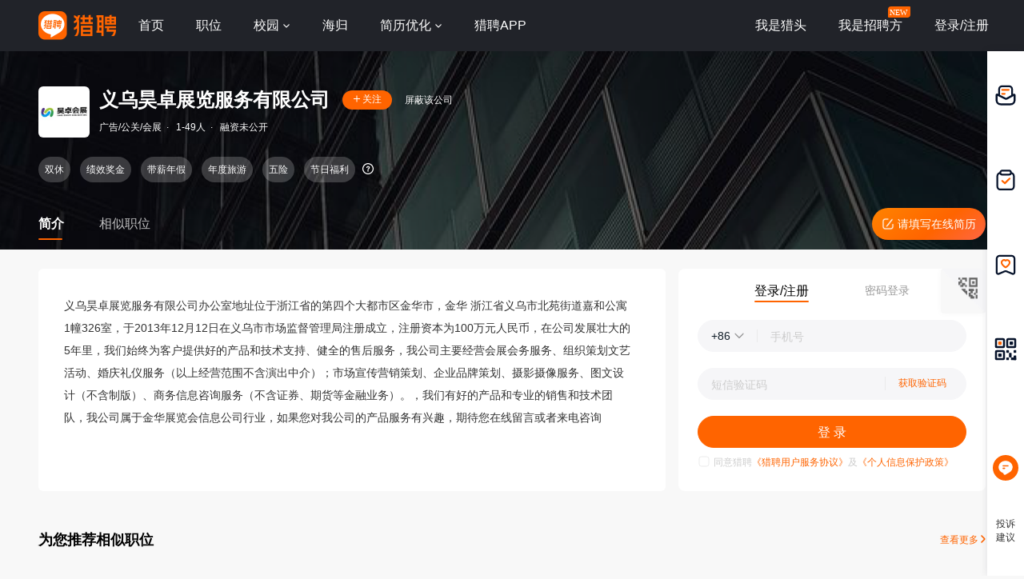

--- FILE ---
content_type: text/html;charset=UTF-8
request_url: https://www.liepin.com/company/9378898/
body_size: 17306
content:
<!DOCTYPE html>
<html lang="en">

<head>
    
    <!-- 火山 start -->
    <script>
        ;(function (n, e, r, t, a, o, s, i, c, l, f, m, p, u) {
        o = 'precollect'
        s = 'getAttribute'
        i = 'addEventListener'
        c = 'PerformanceObserver'
        l = function (e) {
          f = [].slice.call(arguments)
          f.push(Date.now(), location.href)
          ;(e == o ? l.p.a : l.q).push(f)
        }
        l.q = []
        l.p = { a: [] }
        n[a] = l
        m = document.createElement('script')
        m.src = r + '?aid=' + t + '&globalName=' + a
        m.crossorigin = 'anonymous'
        e.getElementsByTagName('head')[0].appendChild(m)
        if (i in n) {
          l.pcErr = function (e) {
            e = e || n.event
            p = e.target || e.srcElement
            if (p instanceof Element || p instanceof HTMLElement) {
              n[a](o, 'st', { tagName: p.tagName, url: p[s]('href') || p[s]('src') })
            } else {
              n[a](o, 'err', e.error || e.message)
            }
          }
          l.pcRej = function (e) {
            e = e || n.event
            n[a](o, 'err', e.reason || (e.detail && e.detail.reason))
          }
          n[i]('error', l.pcErr, true)
          n[i]('unhandledrejection', l.pcRej, true)
        }
        if ('PerformanceLongTaskTiming' in n) {
          u = l.pp = { entries: [] }
          u.observer = new PerformanceObserver(function (e) {
            u.entries = u.entries.concat(e.getEntries())
          })
          u.observer.observe({
            entryTypes: ['longtask', 'largest-contentful-paint', 'layout-shift']
          })
        }
      })(
        window,
        document,
        'https://concat.lietou-static.com/fe-lib-pc/v6/apmplus/2.8.1/browser.cn.js',
        0,
        'apmPlus'
      )
    </script>
    <script type="text/javascript">
        var a = {
            extractPid: function handleExtractPid(url){
                return "www/componany"
            }}
            window.apmPlus('init', {
                env: "production",
                aid: 460715,
                token: '26ca6df079bf44f09bd002af5fdb382c',
                plugins: {
                    ajax: false,
                    fetch: false,
                    pageview : a,
                    resource: false,
                    resourceError: false,
                    performance: false
                },
                sample: {
                  rules: {
                    performance: {
                      sample_rate: 0.004
                    },
                    performance_timing: {
                      sample_rate: 0.004
                    },
                    performance_longtask: {
                      sample_rate: 0.001
                    }
                  }
                }
            })
      window.apmPlus('start')
    </script>
    <!-- 火山 end -->

    
    <meta http-equiv="Content-Type" content="text/html; charset=utf-8"/>
    <title>【义乌昊卓展览服务有限公司招聘】-猎聘</title>
    <meta name="keywords" content="义乌昊卓展览服务有限公司招聘,义乌昊卓展览服务有限公司招聘信息,义乌昊卓展览服务有限公司公司介绍" />
    <meta name="description" content="猎聘为您提供2026年义乌昊卓展览服务有限公司招聘信息，更有义乌昊卓展览服务有限公司企业介绍、义乌昊卓展览服务有限公司地址、义乌昊卓展览服务有限公司工作环境以及义乌昊卓展览服务有限公司招聘岗位信息，全面的为您提供义乌昊卓展览服务有限公司高薪职位，求职找工作就上猎聘。" />

    <meta name="applicable-device" content="pc" />
    <meta http-equiv="Cache-Control" content="no-transform"/>
    <meta http-equiv="Cache-Control" content="no-siteapp"/>

    
    <meta http-equiv="Content-Type" content="text/html; charset=utf-8"/>
    <meta http-equiv="x-dns-prefetch-control" content="on" />
    <link rel=dns-prefetch href="//concat.lietou-static.com" />
    <link rel=dns-prefetch href="//image0.lietou-static.com" />
    <!-- 使360浏览器 默认启用极速内核 -->
    <meta name="renderer" content="webkit">
    <!-- 360以最高ie版本运行 -->
    <meta http-equiv="X-UA-Compatible" content="IE=edge,chrome=1">
    <link rel="preconnect" href="//concat.lietou-static.com" />
    <link rel="preconnect" href="//image0.lietou-static.com" />
    <link rel="icon" href="https://concat.lietou-static.com/fe-www-pc/v6/static/images/favicon.371e30de.ico" type="image/x-icon"/>
    <script crossorigin="anonymous"  src="//concat.lietou-static.com/fe-lib-pc/v6/jquery/1.7.1/jquery.min.js"></script>
    <!--[if lte IE 9]>
    <script src="//concat.lietou-static.com/fe-c-pc/v6/static/js/html5shiv.js"></script>
    <script src="//concat.lietou-static.com/fe-c-pc/v6/static/js/unpack_files/console-polyfill.js"></script>
    <![endif]-->
    <link rel="stylesheet" href="//concat.lietou-static.com/fe-www-pc/v6/css/common.2dbe7609.css"/>

    <!-- 待服务端联调时开启 -->
    <link rel="stylesheet" href="//concat.lietou-static.com/fe-www-pc/v6/css/src_pages_company.9c2569c8.css"/>

    <script>
        var $CONFIG = {
            "compId": 9378898,
            "isFollowed": false,
            "introductionList": "[]",
            "address": "%E9%87%91%E5%8D%8E%E4%B9%89%E4%B9%8C%E4%B9%89%E4%B9%8C%E5%B8%82%E5%8C%97%E8%8B%91%E8%A1%97%E9%81%93%E5%98%89%E5%92%8C%E5%B9%BF%E5%9C%BA1%E5%8F%B7%E5%95%86%E5%8A%A1%E6%A5%BC328%E5%AE%A4",
            "point": "{\"lng\":\"120.056586\",\"lat\":\"29.312246\"}",
            "compProductList": "%5B%5D",
            "shielded": false,
            "compFullName": "\u4E49\u4E4C\u660A\u5353\u5C55\u89C8\u670D\u52A1\u6709\u9650\u516C\u53F8",
            "traceId": {"initial":"gw.6dd957c1-257241032"},
        }
    </script>
</head>
<script>
    var _hmt = _hmt || [];
    (function() {
        var hm = document.createElement("script");
        hm.src = "https://hm.baidu.com/hm.js?a2647413544f5a04f00da7eee0d5e200";
        var s = document.getElementsByTagName("script")[0];
        s.parentNode.insertBefore(hm, s);
    })();
</script>
<body>

<!-- header -->

    <section id='lp-seo-header-container'>
        <header id="framework-pc-header-container">
            <nav class="header-content-box">
                <a id="header-logo-box" href="https://www.liepin.com" title="猎聘">
                    <img src="" title="猎聘" alt="" />
                </a>
                <a id="header-city-box" style="display:none" href="https://www.liepin.com/citylist/" title="城市切换">
                    <div class="header-city-box">
                        <svg width="10" height="10" viewBox="0 0 10 10" xmlns="http://www.w3.org/2000/svg">
                            <path d="M5 .25a3.65 3.65 0 012.646 1.152 4.033 4.033 0 011.104 2.79c0 .531-.073.98-.236 1.409a4.093 4.093 0 01-.747 1.228l-.179.2-2.326 2.528L2.428 7.04a7.282 7.282 0 01-.36-.413 3.863 3.863 0 01-.475-.785 4.076 4.076 0 01-.343-1.649c0-1.088.422-2.075 1.104-2.79A3.65 3.65 0 015 .25zm0 1.5a2.24 2.24 0 00-1.59.66 2.243 2.243 0 000 3.18 2.244 2.244 0 003.179 0A2.246 2.246 0 005 1.75z" fill="#FFF" stroke="#FFF" stroke-width="0.5" opacity="0.4">
                            </path>
                        </svg>
                        <span>全国</span>
                        <svg width="6" height="3" viewBox="0 0 6 3" xmlns="http://www.w3.org/2000/svg">
                            <path d="M3.283 2.717L5.317.683A.4.4 0 005.034 0H.966a.4.4 0 00-.283.683l2.034 2.034a.4.4 0 00.566 0z" fill="#FFF" fill-rule="evenodd">
                            </path>
                        </svg>
                    </div>
                </a>
                <ul class="header-nav-menu">
                    <li class="header-menu-item header-nav-menu-item">
                        <a id="header-nav-menu-home" href="https://www.liepin.com">首页</a>
                    </li>
                    <li class="header-menu-item header-nav-menu-item">
                        <a id="header-nav-menu-job" href="https://www.liepin.com/zhaopin/?init=1">职位</a>
                    </li>
                    <li class="header-menu-item header-nav-menu-item">
                        <a id="header-nav-menu-campus" href="https://www.liepin.com/campus/?t=1" class="ant-dropdown-trigger">
                            <span>校园</span>
                        </a>
                    </li>
                    <li class="header-menu-item header-nav-menu-item">
                        <a id="header-nav-menu-returnee" href="https://www.liepin.com/returnee/">海归</a>
                    </li>
                    <li class="header-menu-item header-nav-menu-item">
                        <a id="header-nav-menu-resume-optimization" href="https://vas.liepin.com/v/view-intro?utm_content=pcjuhexiala&amp;imscid=R000014437" target="_blank" class="ant-dropdown-trigger">
                            <span>简历优化</span>
                        </a>
                    </li>
                    <li class="header-menu-item header-nav-menu-item download-app-item">
                        <span id="header-nav-menu-download-app">猎聘APP</span>
                        <div id="fix-header-download-app-modal">
                            <img src="" alt="" />
                        </div>
                    </li>
                </ul>
                <div class="header-quick-menu-box">
                    <ul class="header-quick-menu-not-login">
                        <li class="header-menu-item header-quick-menu-not-login-item">
                            <a id="header-quick-menu-hunter" target="_blank" href="https://h.liepin.com/?imscid=R002017570#sfrom=click-pc_homepage-front_navigation-hunter_new">我是猎头</a>
                        </li>
                        <li class="header-menu-item header-quick-menu-not-login-item">
                            <a id="header-quick-menu-recruiter" target="_blank" data-selector="c-logout" data-backurl="https://lpt.liepin.com/user/login?imscid=R002017571#sfrom=click-pc_homepage-front_navigation-ecomphr_new" href="javascript:void(0);">我是招聘方</a>
                            <svg width="28" height="14" viewBox="0 0 28 14" xmlns="http://www.w3.org/2000/svg" class="recruiter-min-logo">
                                <g fill="none" fill-rule="evenodd">
                                    <path d="M4 0h23a1 1 0 011 1v9a4 4 0 01-4 4H1a1 1 0 01-1-1V4a4 4 0 014-4z" fill="#FF6400" fill-rule="nonzero">
                                    </path>
                                    <text font-family="PingFangSC-Medium, PingFang SC" font-size="10" font-weight="400" fill="#FFF">
                                        <tspan x="2" y="10.5">NEW</tspan>
                                    </text>
                                </g>
                            </svg>
                        </li>
                        <li class="header-menu-item header-quick-menu-not-login-item">
                            <span id="header-quick-menu-login">登录/注册</span>
                        </li>
                    </ul>
                </div>
            </nav>
        </header>
    </section>

<div class="main">
    <!-- 公司header -->
    <div class="company-header" data-selector="company-header">
        <div class="company-header-content">
            <div class="company-header-content-name clearfix">
                <img class="logo company-logo-64" src="https://image0.lietou-static.com/bg_white_192x192/5bfe9c8574719df0ac9a3a3103a.png"
                     alt="义乌昊卓展览服务有限公司"/>
                <div class="name-right">
                    <div class="title-box">
                        <span class="title" data-selector="company-name">义乌昊卓展览服务有限公司</span>
                        <div class="follow-icon" data-selector="company-unfollow">
                            <span class="icon"><svg viewBox="0 0 8 9" xmlns="http://www.w3.org/2000/svg"><path
                                    d="M4.5.5V4H8v1H4.499L4.5 8.5h-1L3.499 5H0V4h3.5V.5h1z" fill-rule="evenodd"
                                    fill="#FFFFFF"/></svg></span>
                            <span class="text">关注</span>
                        </div>

                        <div class="follow-icon-text" data-selector="company-followed">已关注</div>
                        <!-- 屏蔽公司 -->
                        <div class="btn-shield-company" data-selector="shield-company">屏蔽该公司</div>
                        <div class="btn-cancel-shield-company" data-selector="cancel-shield-company">取消屏蔽</div>
                        
                    </div>
                    <p>
                        
                            
                            
                                广告/公关/会展<span>·</span>
                            
                        
                            
                            
                                1-49人<span>·</span>
                            
                        
                            
                                融资未公开
                            
                            
                        
                    </p>
                </div>
            </div>
            <!--<div class="item-title-box">
                <span>2021年非凡雇主上榜企业3</span>
                <svg viewBox="0 0 3 6" xmlns="http://www.w3.org/2000/svg"><path d="M2.859 3.141L.34 5.66A.2.2 0 0 1 0 5.517V.483A.2.2 0 0 1 .341.34L2.86 2.86a.2.2 0 0 1 0 .282z" fill="#FDD1B7" fill-rule="evenodd"/></svg>
            </div>-->
            <!-- 企业榜单 -->
            


            <!-- 非凡雇主 -->
            
            <!-- 工作时间和工作标签 -->
            
                <div data-selector="company-tags-box"
                     class="company-header-content-tags">
                    <div data-selector="company-tags" class="tags-container">
                        

                        
                            
                                <!-- 最后一个标签 -->
                                

                                
                                    <div class="tags-item">
                                        <span>双休</span>
                                        
                                    </div>
                                
                            
                                <!-- 最后一个标签 -->
                                

                                
                                    <div class="tags-item">
                                        <span>绩效奖金</span>
                                        
                                    </div>
                                
                            
                                <!-- 最后一个标签 -->
                                

                                
                                    <div class="tags-item">
                                        <span>带薪年假</span>
                                        
                                    </div>
                                
                            
                                <!-- 最后一个标签 -->
                                

                                
                                    <div class="tags-item">
                                        <span>年度旅游</span>
                                        
                                    </div>
                                
                            
                                <!-- 最后一个标签 -->
                                

                                
                                    <div class="tags-item">
                                        <span>五险</span>
                                        
                                    </div>
                                
                            
                                <!-- 最后一个标签 -->
                                
                                    <div class="tags-item-end" >
                                        <div class="tags-item-text">
                                            <span>节日福利</span>
                                            
                                        </div>
                                        <div class="end-tips" data-selector="company-tags-tips">
                                            <svg width="16px" height="16px" viewBox="0 0 16 16" version="1.1" xmlns="http://www.w3.org/2000/svg">
                                                <g id="页面-1" stroke="none" stroke-width="1" fill="none" fill-rule="evenodd">
                                                    <g id="CPC2.0-公司主页-简介" transform="translate(-944.000000, -231.000000)">
                                                        <g id="编组-15" transform="translate(0.000000, 63.000000)">
                                                            <g id="编组-9" transform="translate(368.000000, 162.000000)">
                                                                <g id="问题-圆形_Question-Circle" transform="translate(576.000000, 6.000000)">
                                                                    <path d="M0,0 L16,0 L16,16 L0,16 L0,0 Z" id="矩形"></path>
                                                                    <path d="M8,1 C11.865625,1 15,4.134375 15,8 C15,11.865625 11.865625,15 8,15 C4.134375,15 1,11.865625 1,8 C1,4.134375 4.134375,1 8,1 Z M8,2.26666667 C4.83393568,2.26666667 2.26666667,4.83393568 2.26666667,8 C2.26666667,11.1660643 4.83393568,13.7333333 8,13.7333333 C11.1660643,13.7333333 13.7333333,11.1660643 13.7333333,8 C13.7333333,4.83393568 11.1660643,2.26666667 8,2.26666667 Z M8.02999215,9.96666667 C8.26292844,9.96666667 8.46807994,10.0432566 8.63317661,10.1974822 C8.78939206,10.3536977 8.87265881,10.5535379 8.87265881,10.7833333 C8.87265881,11.0145813 8.78825813,11.2227696 8.62507625,11.3854294 C8.45447937,11.5347017 8.25900057,11.6086667 8.02999215,11.6086667 C7.80019668,11.6086667 7.60035646,11.5253999 7.45224138,11.3767628 C7.27929628,11.2254358 7.19599215,11.0255059 7.19599215,10.7833333 C7.19599215,10.5411608 7.27929628,10.3412308 7.44414102,10.1974822 C7.59770156,10.0439217 7.79635725,9.96666667 8.02999215,9.96666667 Z M8.18599215,4.64289192 C8.79575094,4.64289192 9.29174023,4.80743814 9.66507625,5.14346248 C10.0494312,5.47977304 10.2419921,5.94191936 10.2419921,6.51689192 C10.2419921,6.97779689 10.1222515,7.37054606 9.87854117,7.69438605 L9.84942744,7.72545975 L9.71012175,7.86139389 L9.49772931,8.05671504 L9.11164891,8.39911729 C8.98328774,8.49895376 8.88350416,8.62321257 8.81173001,8.76676086 C8.75182994,8.88656099 8.71583108,9.01620394 8.70382754,9.15675247 L8.69932548,9.26422526 L8.69932548,9.55222526 L7.36932548,9.55222526 L7.36932548,9.26422526 C7.36932548,8.89812935 7.4302898,8.59096296 7.55915853,8.34258932 C7.6548321,8.14388269 7.88012106,7.87788266 8.23836962,7.53516916 L8.46930066,7.32026008 L8.59678271,7.20576003 L8.6983326,7.08735229 C8.8298854,6.92656553 8.89465881,6.75563569 8.89465881,6.57755859 C8.89465881,6.33854521 8.82659998,6.15227895 8.70080768,6.01940972 C8.57248436,5.8910864 8.38298503,5.82555859 8.12532548,5.82555859 C7.80054926,5.82555859 7.58311174,5.9177521 7.44468817,6.10462377 C7.33838862,6.2484408 7.27721581,6.45795943 7.26358353,6.73881026 L7.26065881,6.86355859 L7.26065881,7.03022526 L5.93932548,7.03022526 L5.93932548,6.86355859 C5.93932548,6.17341676 6.14094433,5.62951474 6.55286889,5.23632923 C6.95921224,4.83943572 7.5043873,4.64289192 8.18599215,4.64289192 Z" id="形状结合" fill="#FFFFFF"></path>
                                                                </g>
                                                            </g>
                                                        </g>
                                                    </g>
                                                </g>
                                            </svg>
                                        </div>
                                        <div class="tags-item-tips">工作时间和福利信息由企业提供，每个岗位可能实际情况略有不同，具体内容可与企业招聘方确认</div>
                                    </div>
                                

                                
                            
                        
                    </div>

                    <!-- 换行时展示这个标签 前端控制 -->
                    <div data-selector="company-tags-more-btn" class="more-btn">
                        <img src="https://concat.lietou-static.com/fe-www-pc/v6/static/images/pages/company/header/tags-open.773a8464.png">
                    </div>
                </div>
            

            <div class="company-header-content-tab clearfix">
                <a class="active" href="https://www.liepin.com/company/9378898/">简介</a>
                
                
                    <a href="https://www.liepin.com/company-jobs/9378898/">相似职位</a>
                
                <!-- 后端自己换跳转链接 -->
                <a class="complete-resume-link" href="javascript:;" data-selector="complete-resume-link">
                    <img src="https://concat.lietou-static.com/fe-www-pc/v6/static/images/pages/company/header/resume-link.e9a0e93f.png">
                    <span>请填写在线简历</span>
                </a>
            </div>
        </div>
    </div>

    <div class="company-header-space"></div>

    <!-- 固定的tab框 -->
    <div class="company-header-tab-fix" data-selector="company-header-tab-fix" style="display: none;">
        <div class="fix-content clearfix">
            <a class="active" href="https://www.liepin.com/company-jobs/9378898/">简介</a>
            <!-- 职位 -->
            

            <!-- 相似职位 -->
            
                <a href="https://www.liepin.com/company-jobs/9378898/">相似职位</a>
            
            <!-- 后端自己换跳转链接 -->
            <a class="complete-resume-link" data-selector="complete-resume-link"
               href="javascript:;">
                <img src="https://concat.lietou-static.com/fe-www-pc/v6/static/images/pages/company/header/resume-link-fix.e9a0e93f.png">
                <span>请填写在线简历</span>
            </a>
        </div>
    </div>

    <!-- 企业介绍 -->
    
        <div class="company-introduction company-info-login">
            <div class="company-introduction-content clearfix">
                <!-- 没有视频图片时 -->
                
                    <!--  当未登入且非在约且没有视频图片时 -->
                    
                        <div class="company-introduction-media-empty" data-selector="company-info-login-root" >
                            <div class="home-banner-login-box common-page-container" id="home-banner-login-container"></div>
                        </div>
                    
                    <!--  展示默认图-->
                    

                

                
                <div class="company-introduction-left">
                    <div class="company-introduction-text" data-selector="company-introduction-text" style="height: 186px; overflow: hidden;">
                        <div class="inner-text">义乌昊卓展览服务有限公司办公室地址位于浙江省的第四个大都市区金华市，金华 浙江省义乌市北苑街道嘉和公寓1幢326室，于2013年12月12日在义乌市市场监督管理局注册成立，注册资本为100万元人民币，在公司发展壮大的5年里，我们始终为客户提供好的产品和技术支持、健全的售后服务，我公司主要经营会展会务服务、组织策划文艺活动、婚庆礼仪服务（以上经营范围不含演出中介）；市场宣传营销策划、企业品牌策划、摄影摄像服务、图文设计（不含制版）、商务信息咨询服务（不含证券、期货等金融业务）。，我们有好的产品和专业的销售和技术团队，我公司属于金华展览会信息公司行业，如果您对我公司的产品服务有兴趣，期待您在线留言或者来电咨询</div>
                        <div class="company-introduction-text-overflow"
                             data-selector="company-introduction-text-overflow">...
                        </div>
                    </div>
                    <a class="introduction-view-more"
                       data-selector="introduction-view-more">查看全部</a>
                    <a class="introduction-view-no-more" data-selector="introduction-view-no-more">收起</a>
                </div>
            </div>
        </div>
    

    <!-- 职位 -->
    
        <!--简介下  相似职位-->
        
            <div class="hot-recruit-comp">
                <div class="hot-recruit-header">
                    <span class="hot">为您推荐相似职位</span>
                    <a href="https://www.liepin.com/company-jobs/9378898/" class="more">
                        查看更多
                        <svg width="6px" height="10px" viewBox="0 0 6 10" version="1.1" xmlns="http://www.w3.org/2000/svg">
                            <title>右箭头</title>
                            <g id="页面-1" stroke="none" stroke-width="1" fill="none" fill-rule="evenodd" stroke-linecap="round">
                                <g id="CPC2.0-公司主页-未登录" transform="translate(-1547.000000, -700.000000)" stroke="#FF6400" stroke-width="1.5">
                                    <g id="编组-3" transform="translate(368.000000, 692.000000)">
                                        <g id="路径-9" transform="translate(1180.000000, 9.000000)">
                                            <path d="M-2,2 L1.64644661,5.64644661 C1.84170876,5.84170876 2.15829124,5.84170876 2.35355339,5.64644661 L6,2 L6,2" transform="translate(2.000000, 4.000000) scale(-1, 1) rotate(90.000000) translate(-2.000000, -4.000000) "></path>
                                        </g>
                                    </g>
                                </g>
                            </g>
                        </svg>
                    </a>
                </div>
                <ul class="hot-recruit-content"  data-info="%7B%22head_id%22%3A%229b76d1d9046f7f3d80745d8f94ce9e04%22%2C%22ck_id%22%3A%22null%22%2C%22cur_page%22%3A1%2C%22page_size%22%3A6%2C%22sfrom%22%3A%22null%22%7D">
                    <li class="seo-jobcar2-similar">
                        <div class="seo-jobcard2-common">
                            <!-- 职位信息 -->
                            <a class='jobcard2-detail-box' target='_blank' href="https://www.liepin.com/job/1979810345.shtml" data-nick="job-detail-job-info"
                               data-promid="d_sfrom=comp_profile&amp;d_ckId=9b76d1d9046f7f3d80745d8f94ce9e04&amp;d_curPage=0&amp;d_pageSize=6&amp;d_headId=9b76d1d9046f7f3d80745d8f94ce9e04&amp;d_posi=0"
                               data-jobId="79810345" data-jobKind="2">
                                <div class='jobcard2-detail-top'>
                                    <!-- 职位title -->
                                    <span class='jobcard2-title ellipsis-1'>电商运营</span>
                                    <!-- 急聘标识 服务端判断显示哪个 -->
                                    <!-- <span class='jobcard2-tag'>急聘</span> -->
                                    <!-- 校招网申标识 -->
                                    <!-- 薪资 -->
                                    <span class='jobcard2-salary'>6-11k</span>
                                </div>
                                <div class='jobcard2-detail-des'>
                                    <!-- 服务端循环: 非一个时 -->
                                    <!--<span>苏州-工业园</span>-->
                                    <!-- 只有一个时 -->
                                    <!-- <span class="detail-des-single">苏州苏州苏州苏州-工业园工业园工业园工业园</span>-->
                                    
                                        <span class="detail-des-single">金华-义乌</span>
                                    
                                    
                                </div>
                                <!-- 标签 -->
                                
                                    <div class='jobcard2-detail-labels' >
                                        
                                            <span>本科</span>
                                        
                                    </div>
                                
                            </a>
                            <!-- 公司信息 -->
                            <a class='jobcard2-company-box' target='_blank' href="http://www.liepin.com/company/8579315" >
                                <div class='jobcard2-company-logo company-logo-48'>
                                    <img src="https://image0.lietou-static.com/bg_white_192x192/61b07937d0458d53c627567e02u.jpg"  alt="" />
                                </div>
                                <div class='jobcard2-company-info'>
                                    <div class='jobcard2-company-title'>金南(上海)铝制品有限公司</div>
                                    
                                        <div class='jobcard2-company-labels' >
                                            
                                                <span>广告/公关/会展</span>
                                            
                                                <span>1-49人</span>
                                            
                                                <span>融资未公开</span>
                                            
                                        </div>
                                    
                                </div>
                            </a>
                        </div>
                        
                            
                                <button type="button" class="ant-btn ant-btn-primary ant-btn-round chat-btn" data-selector="chat-chat" data-params="{&quot;imId&quot;:&quot;32ac9f1df41b4149ba00dddeb605873d&quot;,&quot;recruiterPhoto&quot;:&quot;5f8f9868f6d1ab58476f24a008u.jpg&quot;,&quot;recruiterName&quot;:&quot;何先生&quot;,&quot;imUserType&quot;:&quot;2&quot;,&quot;jobId&quot;:&quot;79810345&quot;,&quot;userId&quot;:&quot;79a36fc9635c98b67d2aeb29fdb22831&quot;,&quot;recruiterTitle&quot;:&quot;&quot;,&quot;jobKind&quot;:&quot;2&quot;,&quot;imStatus&quot;:false}"
                                        data-jobId="79810345" data-jobKind="2"
                                >
                                    <span>聊一聊</span>
                                </button>
                            
                            
                        
                    </li>
                    <li class="seo-jobcar2-similar">
                        <div class="seo-jobcard2-common">
                            <!-- 职位信息 -->
                            <a class='jobcard2-detail-box' target='_blank' href="https://www.liepin.com/job/1979279491.shtml" data-nick="job-detail-job-info"
                               data-promid="d_sfrom=comp_profile&amp;d_ckId=9b76d1d9046f7f3d80745d8f94ce9e04&amp;d_curPage=0&amp;d_pageSize=6&amp;d_headId=9b76d1d9046f7f3d80745d8f94ce9e04&amp;d_posi=1"
                               data-jobId="79279491" data-jobKind="2">
                                <div class='jobcard2-detail-top'>
                                    <!-- 职位title -->
                                    <span class='jobcard2-title ellipsis-1'>金华城市经理</span>
                                    <!-- 急聘标识 服务端判断显示哪个 -->
                                    <!-- <span class='jobcard2-tag'>急聘</span> -->
                                    <!-- 校招网申标识 -->
                                    <!-- 薪资 -->
                                    <span class='jobcard2-salary'>15-30k</span>
                                </div>
                                <div class='jobcard2-detail-des'>
                                    <!-- 服务端循环: 非一个时 -->
                                    <!--<span>苏州-工业园</span>-->
                                    <!-- 只有一个时 -->
                                    <!-- <span class="detail-des-single">苏州苏州苏州苏州-工业园工业园工业园工业园</span>-->
                                    
                                        <span class="detail-des-single">金华-义乌</span>
                                    
                                    
                                </div>
                                <!-- 标签 -->
                                
                                    <div class='jobcard2-detail-labels' >
                                        
                                            <span>学历不限</span>
                                        
                                    </div>
                                
                            </a>
                            <!-- 公司信息 -->
                            <a class='jobcard2-company-box' target='_blank' href="http://www.liepin.com/company/8332657" >
                                <div class='jobcard2-company-logo company-logo-48'>
                                    <img src="https://image0.lietou-static.com/bg_white_192x192/61b07937d0458d53c627567e02u.jpg"  alt="" />
                                </div>
                                <div class='jobcard2-company-info'>
                                    <div class='jobcard2-company-title'>浙江红联众合供应链有限公司</div>
                                    
                                        <div class='jobcard2-company-labels' >
                                            
                                                <span>广告/公关/会展</span>
                                            
                                                <span>1-49人</span>
                                            
                                                <span>融资未公开</span>
                                            
                                        </div>
                                    
                                </div>
                            </a>
                        </div>
                        
                            
                                <button type="button" class="ant-btn ant-btn-primary ant-btn-round chat-btn" data-selector="chat-chat" data-params="{&quot;imId&quot;:&quot;4cd834749bd75c1249617dbcfff3eff9&quot;,&quot;recruiterPhoto&quot;:&quot;5f8f98698dbe6273dcf8516008u.jpg&quot;,&quot;recruiterName&quot;:&quot;谭先生&quot;,&quot;imUserType&quot;:&quot;2&quot;,&quot;jobId&quot;:&quot;79279491&quot;,&quot;userId&quot;:&quot;e24be50de6790d2c9cfbf2c8ba339886&quot;,&quot;recruiterTitle&quot;:&quot;&quot;,&quot;jobKind&quot;:&quot;2&quot;,&quot;imStatus&quot;:false}"
                                        data-jobId="79279491" data-jobKind="2"
                                >
                                    <span>聊一聊</span>
                                </button>
                            
                            
                        
                    </li>
                    <li class="seo-jobcar2-similar">
                        <div class="seo-jobcard2-common">
                            <!-- 职位信息 -->
                            <a class='jobcard2-detail-box' target='_blank' href="https://www.liepin.com/job/1979574527.shtml" data-nick="job-detail-job-info"
                               data-promid="d_sfrom=comp_profile&amp;d_ckId=9b76d1d9046f7f3d80745d8f94ce9e04&amp;d_curPage=0&amp;d_pageSize=6&amp;d_headId=9b76d1d9046f7f3d80745d8f94ce9e04&amp;d_posi=2"
                               data-jobId="79574527" data-jobKind="2">
                                <div class='jobcard2-detail-top'>
                                    <!-- 职位title -->
                                    <span class='jobcard2-title ellipsis-1'>职业经理人</span>
                                    <!-- 急聘标识 服务端判断显示哪个 -->
                                    <!-- <span class='jobcard2-tag'>急聘</span> -->
                                    <!-- 校招网申标识 -->
                                    <!-- 薪资 -->
                                    <span class='jobcard2-salary'>10-15k</span>
                                </div>
                                <div class='jobcard2-detail-des'>
                                    <!-- 服务端循环: 非一个时 -->
                                    <!--<span>苏州-工业园</span>-->
                                    <!-- 只有一个时 -->
                                    <!-- <span class="detail-des-single">苏州苏州苏州苏州-工业园工业园工业园工业园</span>-->
                                    
                                        <span class="detail-des-single">金华-义乌</span>
                                    
                                    
                                </div>
                                <!-- 标签 -->
                                
                                    <div class='jobcard2-detail-labels' >
                                        
                                            <span>学历不限</span>
                                        
                                    </div>
                                
                            </a>
                            <!-- 公司信息 -->
                            <a class='jobcard2-company-box' target='_blank' href="http://www.liepin.com/company/8342338" >
                                <div class='jobcard2-company-logo company-logo-48'>
                                    <img src="https://image0.lietou-static.com/bg_white_192x192/61b07937d0458d53c627567e02u.jpg"  alt="" />
                                </div>
                                <div class='jobcard2-company-info'>
                                    <div class='jobcard2-company-title'>义乌歌德进出口有限公司</div>
                                    
                                        <div class='jobcard2-company-labels' >
                                            
                                                <span>广告/公关/会展</span>
                                            
                                                <span>1-49人</span>
                                            
                                                <span>融资未公开</span>
                                            
                                        </div>
                                    
                                </div>
                            </a>
                        </div>
                        
                            
                                <button type="button" class="ant-btn ant-btn-primary ant-btn-round chat-btn" data-selector="chat-chat" data-params="{&quot;imId&quot;:&quot;7c78ece9b3f562ad459a254ada6f4751&quot;,&quot;recruiterPhoto&quot;:&quot;5f8f986c79c7cc70efbf36c808u.jpg&quot;,&quot;recruiterName&quot;:&quot;朱先生&quot;,&quot;imUserType&quot;:&quot;2&quot;,&quot;jobId&quot;:&quot;79574527&quot;,&quot;userId&quot;:&quot;c162c1c6f19979abc4162231e6e489eb&quot;,&quot;recruiterTitle&quot;:&quot;&quot;,&quot;jobKind&quot;:&quot;2&quot;,&quot;imStatus&quot;:false}"
                                        data-jobId="79574527" data-jobKind="2"
                                >
                                    <span>聊一聊</span>
                                </button>
                            
                            
                        
                    </li>
                    <li class="seo-jobcar2-similar">
                        <div class="seo-jobcard2-common">
                            <!-- 职位信息 -->
                            <a class='jobcard2-detail-box' target='_blank' href="https://www.liepin.com/job/1974470597.shtml" data-nick="job-detail-job-info"
                               data-promid="d_sfrom=comp_profile&amp;d_ckId=9b76d1d9046f7f3d80745d8f94ce9e04&amp;d_curPage=0&amp;d_pageSize=6&amp;d_headId=9b76d1d9046f7f3d80745d8f94ce9e04&amp;d_posi=3"
                               data-jobId="74470597" data-jobKind="2">
                                <div class='jobcard2-detail-top'>
                                    <!-- 职位title -->
                                    <span class='jobcard2-title ellipsis-1'>电商运营总监</span>
                                    <!-- 急聘标识 服务端判断显示哪个 -->
                                    <!-- <span class='jobcard2-tag'>急聘</span> -->
                                    <!-- 校招网申标识 -->
                                    <!-- 薪资 -->
                                    <span class='jobcard2-salary'>18-30k</span>
                                </div>
                                <div class='jobcard2-detail-des'>
                                    <!-- 服务端循环: 非一个时 -->
                                    <!--<span>苏州-工业园</span>-->
                                    <!-- 只有一个时 -->
                                    <!-- <span class="detail-des-single">苏州苏州苏州苏州-工业园工业园工业园工业园</span>-->
                                    
                                        <span class="detail-des-single">金华-义乌</span>
                                    
                                    
                                </div>
                                <!-- 标签 -->
                                
                                    <div class='jobcard2-detail-labels' >
                                        
                                            <span>本科</span>
                                        
                                    </div>
                                
                            </a>
                            <!-- 公司信息 -->
                            <a class='jobcard2-company-box' target='_blank' href="http://www.liepin.com/company/9655757" >
                                <div class='jobcard2-company-logo company-logo-48'>
                                    <img src="https://image0.lietou-static.com/bg_white_192x192/5bfe968074719df0ac99099503a.png"  alt="" />
                                </div>
                                <div class='jobcard2-company-info'>
                                    <div class='jobcard2-company-title'>汇创思拓</div>
                                    
                                        <div class='jobcard2-company-labels' >
                                            
                                                <span>广告/公关/会展</span>
                                            
                                                <span>100-499人</span>
                                            
                                                <span>融资未公开</span>
                                            
                                        </div>
                                    
                                </div>
                            </a>
                        </div>
                        
                            
                                <button type="button" class="ant-btn ant-btn-primary ant-btn-round chat-btn" data-selector="chat-chat" data-params="{&quot;imId&quot;:&quot;ef8ce552e7a62f1862b37f7330e93fa7&quot;,&quot;recruiterPhoto&quot;:&quot;5f8f986779c7cc70efbf36c008u.jpg&quot;,&quot;recruiterName&quot;:&quot;李女士&quot;,&quot;imUserType&quot;:&quot;2&quot;,&quot;jobId&quot;:&quot;74470597&quot;,&quot;userId&quot;:&quot;f8a13b05226451d5aa57998bed385cd3&quot;,&quot;recruiterTitle&quot;:&quot;&quot;,&quot;jobKind&quot;:&quot;2&quot;,&quot;imStatus&quot;:false}"
                                        data-jobId="74470597" data-jobKind="2"
                                >
                                    <span>聊一聊</span>
                                </button>
                            
                            
                        
                    </li>
                    <li class="seo-jobcar2-similar">
                        <div class="seo-jobcard2-common">
                            <!-- 职位信息 -->
                            <a class='jobcard2-detail-box' target='_blank' href="https://www.liepin.com/job/1977742041.shtml" data-nick="job-detail-job-info"
                               data-promid="d_sfrom=comp_profile&amp;d_ckId=9b76d1d9046f7f3d80745d8f94ce9e04&amp;d_curPage=0&amp;d_pageSize=6&amp;d_headId=9b76d1d9046f7f3d80745d8f94ce9e04&amp;d_posi=4"
                               data-jobId="77742041" data-jobKind="2">
                                <div class='jobcard2-detail-top'>
                                    <!-- 职位title -->
                                    <span class='jobcard2-title ellipsis-1'>电商美工设计</span>
                                    <!-- 急聘标识 服务端判断显示哪个 -->
                                    <!-- <span class='jobcard2-tag'>急聘</span> -->
                                    <!-- 校招网申标识 -->
                                    <!-- 薪资 -->
                                    <span class='jobcard2-salary'>5-8k</span>
                                </div>
                                <div class='jobcard2-detail-des'>
                                    <!-- 服务端循环: 非一个时 -->
                                    <!--<span>苏州-工业园</span>-->
                                    <!-- 只有一个时 -->
                                    <!-- <span class="detail-des-single">苏州苏州苏州苏州-工业园工业园工业园工业园</span>-->
                                    
                                        <span class="detail-des-single">金华-义乌</span>
                                    
                                    
                                </div>
                                <!-- 标签 -->
                                
                                    <div class='jobcard2-detail-labels' >
                                        
                                            <span>本科</span>
                                        
                                    </div>
                                
                            </a>
                            <!-- 公司信息 -->
                            <a class='jobcard2-company-box' target='_blank' href="http://www.liepin.com/company/21322417" >
                                <div class='jobcard2-company-logo company-logo-48'>
                                    <img src="https://image0.lietou-static.com/bg_white_192x192/61b07937d0458d53c627567e02u.jpg"  alt="" />
                                </div>
                                <div class='jobcard2-company-info'>
                                    <div class='jobcard2-company-title'>杭州锐新电子商务科技有限公司</div>
                                    
                                        <div class='jobcard2-company-labels' >
                                            
                                                <span>广告/公关/会展</span>
                                            
                                                <span>1-49人</span>
                                            
                                        </div>
                                    
                                </div>
                            </a>
                        </div>
                        
                            
                                <button type="button" class="ant-btn ant-btn-primary ant-btn-round chat-btn" data-selector="chat-chat" data-params="{&quot;imId&quot;:&quot;8ad904796fded585540202c0778f1521&quot;,&quot;recruiterPhoto&quot;:&quot;5f8f9866dfb13a7dee342f1808u.jpg&quot;,&quot;recruiterName&quot;:&quot;潘女士&quot;,&quot;imUserType&quot;:&quot;2&quot;,&quot;jobId&quot;:&quot;77742041&quot;,&quot;userId&quot;:&quot;bbc11491b75a8fb13c37715fda987c08&quot;,&quot;recruiterTitle&quot;:&quot;&quot;,&quot;jobKind&quot;:&quot;2&quot;,&quot;imStatus&quot;:false}"
                                        data-jobId="77742041" data-jobKind="2"
                                >
                                    <span>聊一聊</span>
                                </button>
                            
                            
                        
                    </li>
                    <li class="seo-jobcar2-similar">
                        <div class="seo-jobcard2-common">
                            <!-- 职位信息 -->
                            <a class='jobcard2-detail-box' target='_blank' href="https://www.liepin.com/job/1977603505.shtml" data-nick="job-detail-job-info"
                               data-promid="d_sfrom=comp_profile&amp;d_ckId=9b76d1d9046f7f3d80745d8f94ce9e04&amp;d_curPage=0&amp;d_pageSize=6&amp;d_headId=9b76d1d9046f7f3d80745d8f94ce9e04&amp;d_posi=5"
                               data-jobId="77603505" data-jobKind="2">
                                <div class='jobcard2-detail-top'>
                                    <!-- 职位title -->
                                    <span class='jobcard2-title ellipsis-1'>普工</span>
                                    <!-- 急聘标识 服务端判断显示哪个 -->
                                    <!-- <span class='jobcard2-tag'>急聘</span> -->
                                    <!-- 校招网申标识 -->
                                    <!-- 薪资 -->
                                    <span class='jobcard2-salary'>7-8k</span>
                                </div>
                                <div class='jobcard2-detail-des'>
                                    <!-- 服务端循环: 非一个时 -->
                                    <!--<span>苏州-工业园</span>-->
                                    <!-- 只有一个时 -->
                                    <!-- <span class="detail-des-single">苏州苏州苏州苏州-工业园工业园工业园工业园</span>-->
                                    
                                        <span class="detail-des-single">金华-义乌</span>
                                    
                                    
                                </div>
                                <!-- 标签 -->
                                
                                    <div class='jobcard2-detail-labels' >
                                        
                                            <span>中专/中技</span>
                                        
                                    </div>
                                
                            </a>
                            <!-- 公司信息 -->
                            <a class='jobcard2-company-box' target='_blank' href="http://www.liepin.com/company/10098313" >
                                <div class='jobcard2-company-logo company-logo-48'>
                                    <img src="https://image0.lietou-static.com/bg_white_192x192/5d4294df4ebeb1284ded7cd908u.png"  alt="" />
                                </div>
                                <div class='jobcard2-company-info'>
                                    <div class='jobcard2-company-title'>浙江恒邦电气科技有限公司</div>
                                    
                                        <div class='jobcard2-company-labels' >
                                            
                                                <span>广告/公关/会展</span>
                                            
                                                <span>1-49人</span>
                                            
                                        </div>
                                    
                                </div>
                            </a>
                        </div>
                        
                            
                                <button type="button" class="ant-btn ant-btn-primary ant-btn-round chat-btn" data-selector="chat-chat" data-params="{&quot;imId&quot;:&quot;293eb51beb57078c6ebb05dc72261faf&quot;,&quot;recruiterPhoto&quot;:&quot;5f8f98698dbe6273dcf8516008u.jpg&quot;,&quot;recruiterName&quot;:&quot;范先生&quot;,&quot;imUserType&quot;:&quot;2&quot;,&quot;jobId&quot;:&quot;77603505&quot;,&quot;userId&quot;:&quot;bbe04e6959975371ad62f39ddb673c41&quot;,&quot;recruiterTitle&quot;:&quot;&quot;,&quot;jobKind&quot;:&quot;2&quot;,&quot;imStatus&quot;:false}"
                                        data-jobId="77603505" data-jobKind="2"
                                >
                                    <span>聊一聊</span>
                                </button>
                            
                            
                        
                    </li>
                </ul>

            </div>
        

        <!-- 职位 -->
        
    

    <!-- 人才政策 -->
    <section id="talent-policy-container"></section>

    <!-- 公司高管 -->
    

    <!-- 产品服务 -->
    <div id="company-product-root"></div>

    <!-- 联系方式 -->
    

        <div class="company-contact-wrap">
            <div class="company-contact-header">
                <div class="company-contact-header">
                    <span class="title">地址或联系信息</span>
                </div>

                

                
                    <div class="company-contact-content-hide">
                        <div>登录查看地址或联系信息</div>
                        <a href="###" data-selector="register-mask-btn">登录/注册</a>
                    </div>
                    <!-- 未登录用户给这个元素添加一个 hide class，隐藏相关信息 -->
                    <div class="company-contact-content hide">
                        <dl class="company-contact-item">
                            <dt>
                                <svg width="22px" height="22px" viewBox="0 0 22 22">
                                    <g fill="none" fillrule="evenodd">
                                        <path d="M0 0h22v22H0z" fill="#fff"></path>
                                        <g fill="#666" fillrule="nonzero">
                                            <path
                                                    d="M10.83 6.083A3.8 3.8 0 007.032 9.88a3.802 3.802 0 003.798 3.797 3.8 3.8 0 003.797-3.797 3.804 3.804 0 00-3.797-3.797h0zm0 6.394a2.6 2.6 0 01-2.6-2.597 2.603 2.603 0 012.6-2.599 2.603 2.603 0 012.598 2.6 2.604 2.604 0 01-2.598 2.596h0z"
                                                    stroke="#666" stroke-width="0.5"></path>
                                            <path
                                                    d="M10.768 1.353c-4.515 0-8.186 3.671-8.186 8.183 0 1.192.25 2.34.745 3.415.24.522.568 1.04 1.033 1.63.168.21.608.68.789.863l5.47 5.347c.085.085.195.13.314.13h.007a.44.44 0 00.314-.14l5.179-5.371c.944-.963 1.597-1.927 2-2.952.351-.889.514-1.817.514-2.92.004-4.514-3.667-8.185-8.18-8.185h0zm7.301 8.183c0 1.754-.878 3.768-2.29 5.26l-4.436 4.613a.6.6 0 01-.853.014L5.802 14.86c-.443-.447-1.006-1.093-1.274-1.526a7.245 7.245 0 01-1.066-3.795c0-4.027 3.277-7.304 7.303-7.304 4.03-.002 7.304 3.275 7.304 7.301z"
                                                    stroke="#666" stroke-width="0.5"></path>
                                            <path
                                                    d="M10.935 21.045a.569.569 0 01-.403-.167l-5.47-5.347c-.182-.183-.628-.66-.798-.875-.472-.596-.804-1.12-1.05-1.655a8.236 8.236 0 01-.756-3.467c0-4.58 3.729-8.31 8.31-8.31 4.58 0 8.31 3.73 8.31 8.31 0 1.118-.166 2.063-.523 2.966-.408 1.04-1.073 2.018-2.028 2.992l-5.18 5.37a.568.568 0 01-.403.179l-.009.004zm-5.695-5.69l5.47 5.344c.062.062.14.094.225.094h.007a.317.317 0 00.222-.098l5.182-5.374c.932-.951 1.579-1.903 1.975-2.91.344-.876.504-1.788.504-2.875 0-4.443-3.614-8.057-8.057-8.057-4.444 0-8.058 3.614-8.058 8.057 0 1.174.248 2.304.734 3.362.236.514.559 1.022 1.017 1.602.163.209.6.674.78.855zm5.67 4.366a.724.724 0 01-.507-.207l-4.69-4.567c-.448-.451-1.018-1.107-1.29-1.55a7.38 7.38 0 01-1.084-3.861c0-4.097 3.331-7.43 7.429-7.43 4.095 0 7.43 3.333 7.43 7.43 0 1.783-.89 3.832-2.324 5.345l-4.44 4.615a.72.72 0 01-.513.222c-.002.003-.007.003-.011.003zM5.89 14.77l4.689 4.562c.092.09.21.138.339.136a.466.466 0 00.335-.147l4.436-4.613c1.389-1.47 2.253-3.45 2.253-5.17 0-3.958-3.22-7.178-7.178-7.178C6.81 2.36 3.59 5.58 3.59 9.536a7.11 7.11 0 001.048 3.729c.26.426.818 1.063 1.253 1.506z">
                                            </path>
                                        </g>
                                    </g>
                                </svg>
                            </dt>
                            <dd>
                                <p class="name-box">联系地址</p>
                                <p class="text">义乌市北苑街道嘉和广场1号商务楼328室</p>
                            </dd>
                        </dl>
                        <dl class="company-contact-item">
                            <dt>
                                <svg width="22px" height="22px" viewBox="0 0 22 22">
                                    <g fill="none" fillrule="evenodd">
                                        <path d="M0 0h22v22H0z" fill="#fff"></path>
                                        <g mask="url(#prefix__b)" fill="#666" fillrule="nonzero" stroke="#666"
                                           stroke-width="0.5">
                                            <path
                                                    d="M9.055 12.412L1.729 6.89a.667.667 0 01.803-1.066l7.322 5.521c.567.42 1.36.416 1.926-.013l7.366-5.51a.668.668 0 01.8 1.069l-7.363 5.507a2.92 2.92 0 01-1.773.593 2.942 2.942 0 01-1.755-.578z">
                                            </path>
                                            <path
                                                    d="M17.577 19.275H4.133a2.895 2.895 0 01-2.893-2.892V6.56a2.895 2.895 0 012.893-2.893h13.444A2.895 2.895 0 0120.47 6.56v9.823a2.895 2.895 0 01-2.893 2.892h0zM4.133 5.003a1.56 1.56 0 00-1.558 1.558v9.823a1.56 1.56 0 001.558 1.557h13.444a1.56 1.56 0 001.558-1.557V6.561a1.56 1.56 0 00-1.558-1.558H4.133z">
                                            </path>
                                        </g>
                                    </g>
                                </svg>
                            </dt>
                            <dd>
                                <p class="name-box">企业邮箱</p>
                                <p class="text">未公布</p>
                            </dd>
                        </dl>
                        <dl class="company-contact-item">
                            <dt>
                                <svg width="22px" height="22px" viewBox="0 0 22 22">
                                    <g fill="none" fillrule="evenodd">
                                        <path d="M0 0h22v22H0z" fill="#fff"></path>
                                        <g fill="#666" fillrule="nonzero">
                                            <path
                                                    d="M16.252 10.868h-.122a.733.733 0 01-.718-.627 3.667 3.667 0 00-2.282-2.777.736.736 0 01-.478-.828l.02-.117a.734.734 0 01.988-.53 5.218 5.218 0 013.31 4.07.717.717 0 01-.718.81zm-2.877-7.84l.02-.116a.73.73 0 01.917-.556 8.884 8.884 0 016.35 7.724.73.73 0 01-.728.788h-.117a.713.713 0 01-.718-.647 7.31 7.31 0 00-5.23-6.363.713.713 0 01-.494-.83zM18.152 16.47a5.153 5.153 0 00-.77-1.09c-1.644-1.869-3.1-2.384-4.72-1.67-.178.08-.321.152-.453.224l-.438.255a3.862 3.862 0 01-.382-.33 15.998 15.998 0 01-1.864-2.271 16.82 16.82 0 01-1.36-2.225l-.127-.268-.092-.206-.03-.08-.026-.057.199-.12c1.013-.617 1.553-1.305 1.695-2.165.143-.835-.106-1.775-.804-3.047-.698-1.272-1.553-1.97-2.628-2.149a3.236 3.236 0 00-.524-.042c-.785 0-1.457.247-2.567.944l-.296.186-.264.163a3.056 3.056 0 00-1.36 2.086 9.143 9.143 0 00.474 4.61 20.796 20.796 0 002.785 5.46 22.842 22.842 0 002.76 3.252c.892.88 1.875 1.662 2.934 2.332a7.507 7.507 0 003.794 1.339 3.14 3.14 0 001.436-.324l.83-.47c1.115-.648 1.645-1.162 1.966-1.898a2.772 2.772 0 00-.168-2.44zM3.465 3.934l.122-.082.753-.471.347-.2c.342-.22.735-.349 1.14-.373.084 0 .168.006.25.02.545.09 1.024.526 1.467 1.332.504.922.708 1.594.631 2.055-.11.434-.406.798-.81.992l-.295.183-.397.237a.954.954 0 00-.433.617l-.015.11-.01.131c.04.547.203 1.077.473 1.554a19.35 19.35 0 001.487 2.439c.611.896 1.303 1.735 2.068 2.505.26.26.553.486.87.673.325.21.728.254 1.09.121l.107-.05.55-.334.235-.13.239-.118.137-.058.148-.05c.494-.145 1.161-.118 2.363 1.185l.209.237.132.156.148.198c.372.399.502.966.341 1.487a2.414 2.414 0 01-1.1 1.031l-.876.506c-.692.417-2.098.07-3.666-.906a15.975 15.975 0 01-2.654-2.114 21.694 21.694 0 01-2.571-3.028 19.285 19.285 0 01-2.577-5.042 7.888 7.888 0 01-.438-3.815c.06-.383.25-.735.535-.998z">
                                            </path>
                                        </g>
                                    </g>
                                </svg>
                            </dt>
                            <dd>
                                <p class="name-box">公司电话</p>
                                <p class="text">未公布</p>
                            </dd>
                        </dl>
                        <dl class="company-contact-item">
                            <dt>
                                <svg width="22px" height="22px" viewBox="0 0 22 22">
                                    <g fill="none" fillrule="evenodd">
                                        <path d="M0 0h22v22H0z" fill="#fff"></path>
                                        <g mask="url(#prefix__b)" fill="#666" fillrule="nonzero" stroke="#666"
                                           stroke-width="0.5">
                                            <path
                                                    d="M14.459 8.188H6.44c-.318 0-.574.315-.574.706 0 .391.256.707.574.707h8.018c.318 0 .574-.316.574-.707 0-.39-.256-.706-.574-.706z">
                                            </path>
                                            <path
                                                    d="M18.3 1.224H3.059A1.84 1.84 0 001.222 3.06v11.18a1.84 1.84 0 001.836 1.836h7.095v2.672h-3.64a.705.705 0 00-.706.706c0 .391.315.707.706.707h8.691a.705.705 0 00.707-.707.705.705 0 00-.707-.706h-3.64v-2.672h6.748a1.84 1.84 0 001.836-1.836V3.06A1.857 1.857 0 0018.3 1.224zm.424 13.016a.417.417 0 01-.423.423H3.058a.417.417 0 01-.423-.423V3.06c0-.228.184-.423.423-.423h15.243c.239 0 .423.184.423.423v11.18z">
                                            </path>
                                        </g>
                                    </g>
                                </svg>
                            </dt>
                            <dd>
                                <p class="name-box">官网</p>
                                <p class="text">未公布</p>
                            </dd>
                        </dl>
                    </div>
                
            </div>
        </div>
    

    <!-- 公司地址 -->
    <!--<div id="company-address-root"></div>-->

    <!-- 工商信息 -->
    

    <!-- 融资情况 -->
    

    <!-- 相关公司 -->
    

</div>

<!-- 面包屑 + 内链-->
<!--<div th:replace="fragment :: searchInnerLink(${seoJobInfoDto})"></div>-->
<section class="common-page-container">
    <div class="seo-common-hot-links">
        <div class="common-hot-links-container" data-selector="common-hot-links-container">
            <ul class="common-hot-links-tab" data-selector="common-hot-links-tab">
                <li class="hot-links-tab-active">热门城市</li>
                <li>相关推荐</li>
                <li>相关公司</li>
                <li>热门企业</li>
            </ul>
            <div data-selector="common-hot-links-content" class="common-hot-links-content hot-links-content-active">
                <a target="_blank" href="https://www.liepin.com/city-bj/" title="北京招聘网">北京招聘网</a><a target="_blank" href="https://www.liepin.com/city-sh/" title="上海招聘网">上海招聘网</a><a target="_blank" href="https://www.liepin.com/city-gz/" title="广州招聘网">广州招聘网</a><a target="_blank" href="https://www.liepin.com/city-xiamen/" title="厦门招聘网">厦门招聘网</a><a target="_blank" href="https://www.liepin.com/city-hz/" title="杭州招聘网">杭州招聘网</a><a target="_blank" href="https://www.liepin.com/city-zhengzhou/" title="郑州招聘网">郑州招聘网</a><a target="_blank" href="https://www.liepin.com/city-nj/" title="南京招聘网">南京招聘网</a><a target="_blank" href="https://www.liepin.com/city-tj/" title="天津招聘网">天津招聘网</a><a target="_blank" href="https://www.liepin.com/city-cq/" title="重庆招聘网">重庆招聘网</a><a target="_blank" href="https://www.liepin.com/city-cd/" title="成都招聘网">成都招聘网</a><a target="_blank" href="https://www.liepin.com/city-suzhou/" title="苏州招聘网">苏州招聘网</a><a target="_blank" href="https://www.liepin.com/city-shangqiu/" title="商丘招聘网">商丘招聘网</a><a target="_blank" href="https://www.liepin.com/city-dl/" title="大连招聘网">大连招聘网</a><a target="_blank" href="https://www.liepin.com/city-jinan/" title="济南招聘网">济南招聘网</a><a target="_blank" href="https://www.liepin.com/city-ningbo/" title="宁波招聘网">宁波招聘网</a><a target="_blank" href="https://www.liepin.com/city-wuxi/" title="无锡招聘网">无锡招聘网</a><a target="_blank" href="https://www.liepin.com/city-qingdao/" title="青岛招聘网">青岛招聘网</a><a target="_blank" href="https://www.liepin.com/city-shenyang/" title="沈阳招聘网">沈阳招聘网</a><a target="_blank" href="https://www.liepin.com/city-taizhou/" title="台州招聘网">台州招聘网</a><a target="_blank" href="https://www.liepin.com/city-xian/" title="西安招聘网">西安招聘网</a><a target="_blank" href="https://www.liepin.com/city-wuhan/" title="武汉招聘网">武汉招聘网</a>
            </div>
            <div data-selector="common-hot-links-content" class="common-hot-links-content">
                <a target="_blank" href="https://www.liepin.com/city-jinhua/zpyxchzxjlt75o/" title="金华营销策划执行经理招聘">金华营销策划执行经理招聘</a><a target="_blank" href="https://www.liepin.com/city-jinhua/zpgjhlwggchv57h/" title="金华高级互联网广告策划招聘">金华高级互联网广告策划招聘</a><a target="_blank" href="https://www.liepin.com/city-jinhua/zpxhssybfzre36h/" title="金华小红书事业部负责人招聘">金华小红书事业部负责人招聘</a><a target="_blank" href="https://www.liepin.com/city-jinhua/zpwlscyxzjy3j3/" title="金华文旅市场营销总监招聘">金华文旅市场营销总监招聘</a><a target="_blank" href="https://www.liepin.com/city-jinhua/zpdjcyzsxmjlmdf9fp/" title="金华电竞产业招商项目经理招聘">金华电竞产业招商项目经理招聘</a><a target="_blank" href="https://www.liepin.com/city-jinhua/zpxxlggyytft59k/" title="金华信息流广告运营投放招聘">金华信息流广告运营投放招聘</a><a target="_blank" href="https://www.liepin.com/city-jinhua/zpjsbmtsgkhjle97u/" title="金华嘉士伯美团闪购客户经理招聘">金华嘉士伯美团闪购客户经理招聘</a><a target="_blank" href="https://www.liepin.com/city-jinhua/zpmcnzsggsws19x/" title="金华MCN资深广告商务招聘">金华MCN资深广告商务招聘</a><a target="_blank" href="https://www.liepin.com/city-jinhua/zpzqjjjzb72e/" title="金华证券基金记者招聘">金华证券基金记者招聘</a><a target="_blank" href="https://www.liepin.com/city-jinhua/zpdmtxmssq18h/" title="金华多媒体项目实施招聘">金华多媒体项目实施招聘</a><a target="_blank" href="https://www.liepin.com/city-jinhua/zphyhwzyj7a2f/" title="金华会议会务专员招聘">金华会议会务专员招聘</a><a target="_blank" href="https://www.liepin.com/city-jinhua/zpdjscxmjlb77o/" title="金华党建市场项目经理招聘">金华党建市场项目经理招聘</a><a target="_blank" href="https://www.liepin.com/city-jinhua/zpcyclfzrw7x6/" title="金华创意策略负责人招聘">金华创意策略负责人招聘</a><a target="_blank" href="https://www.liepin.com/city-jinhua/zptiktokyypmw3n3/" title="金华TKTOK运营PM招聘">金华TKTOK运营PM招聘</a><a target="_blank" href="https://www.liepin.com/city-jinhua/zpqcnrbjw3o8/" title="金华汽车内容编辑招聘">金华汽车内容编辑招聘</a><a target="_blank" href="https://www.liepin.com/city-jinhua/zpzskhzjsad8wa1/" title="金华资深客户总监SAD招聘">金华资深客户总监SAD招聘</a><a target="_blank" href="https://www.liepin.com/city-jinhua/zpdydspsyv9w1/" title="金华抖音短视频摄影招聘">金华抖音短视频摄影招聘</a><a target="_blank" href="https://www.liepin.com/city-jinhua/zpxhhddca1i6/" title="金华鲜花花店店长招聘">金华鲜花花店店长招聘</a><a target="_blank" href="https://www.liepin.com/city-jinhua/zpsyhjyxyy4s9o/" title="金华商业化及营销运营招聘">金华商业化及营销运营招聘</a><a target="_blank" href="https://www.liepin.com/city-jinhua/zpqcscyxzj3z8o/" title="金华汽车市场营销总监招聘">金华汽车市场营销总监招聘</a><a target="_blank" href="https://www.liepin.com/city-jinhua/zphyyygjzj7f7x/" title="金华会员运营高级总监招聘">金华会员运营高级总监招聘</a><a target="_blank" href="https://www.liepin.com/city-jinhua/zpzspmwhsjs6iw4/" title="金华资深平面文化设计师招聘">金华资深平面文化设计师招聘</a><a target="_blank" href="https://www.liepin.com/city-jinhua/zpxmtzhyx7v5q/" title="金华新媒体整合营销招聘">金华新媒体整合营销招聘</a><a target="_blank" href="https://www.liepin.com/city-jinhua/zpgfcntzvp9v8h/" title="金华光伏储能投资VP招聘">金华光伏储能投资VP招聘</a><a target="_blank" href="https://www.liepin.com/city-jinhua/zpshhmjc2n7/" title="金华社会化媒介招聘">金华社会化媒介招聘</a><a target="_blank" href="https://www.liepin.com/city-jinhua/zpcbcljbzcy7o2/" title="金华传播策略竞标组长招聘">金华传播策略竞标组长招聘</a><a target="_blank" href="https://www.liepin.com/city-jinhua/zpaeyxsjsc6d2/" title="金华AE游戏设计师招聘">金华AE游戏设计师招聘</a><a target="_blank" href="https://www.liepin.com/city-jinhua/zpmzlcgt9c2/" title="金华媒资流程岗招聘">金华媒资流程岗招聘</a><a target="_blank" href="https://www.liepin.com/city-jinhua/zphwmjggjl8i7v/" title="金华海外媒介公关经理招聘">金华海外媒介公关经理招聘</a><a target="_blank" href="https://www.liepin.com/city-jinhua/zpysjyxu5u4/" title="金华影视剧营销招聘">金华影视剧营销招聘</a>
            </div>
            <div data-selector="common-hot-links-content" class="common-hot-links-content">
                <a target="_blank" href="https://www.liepin.com/company/13158033/" title="义乌励展会展有限公司">义乌励展会展有限公司</a><a target="_blank" href="https://www.liepin.com/company/21219653/" title="金华市盛立广告有限公司">金华市盛立广告有限公司</a><a target="_blank" href="https://www.liepin.com/company/9295401/" title="吉林省国亚科技集团有限公司">吉林省国亚科技集团有限公司</a><a target="_blank" href="https://www.liepin.com/company/13142119/" title="金华市传媒集团网络发展有限公司">金华市传媒集团网络发展有限公司</a><a target="_blank" href="https://www.liepin.com/company/13906697/" title="杭州黑石文化科技有限公司">杭州黑石文化科技有限公司</a><a target="_blank" href="https://www.liepin.com/company/13774859/" title="义乌市顿美广告设计有限公司">义乌市顿美广告设计有限公司</a><a target="_blank" href="https://www.liepin.com/company/12394587/" title="金华尚拙墙绘有限公司">金华尚拙墙绘有限公司</a><a target="_blank" href="https://www.liepin.com/company/12480675/" title="金华市文礼文化发展有限公司">金华市文礼文化发展有限公司</a><a target="_blank" href="https://www.liepin.com/company/2540475/" title="电声股份">电声股份</a><a target="_blank" href="https://www.liepin.com/company/21198499/" title="磐安西柚科技有限公司">磐安西柚科技有限公司</a><a target="_blank" href="https://www.liepin.com/company/21199509/" title="优创名品(大连)文化传媒有限公司">优创名品(大连)文化传媒有限公司</a><a target="_blank" href="https://www.liepin.com/company/13860965/" title="永康市康翔展览有限公司">永康市康翔展览有限公司</a><a target="_blank" href="https://www.liepin.com/company/13883727/" title="广州景实传媒广告有限公司">广州景实传媒广告有限公司</a><a target="_blank" href="https://www.liepin.com/company/12590297/" title="义乌市乐意品牌策划有限公司">义乌市乐意品牌策划有限公司</a><a target="_blank" href="https://www.liepin.com/company/8930734/" title="上海凌立健康管理股份有限公司">上海凌立健康管理股份有限公司</a><a target="_blank" href="https://www.liepin.com/company/8061945/" title="人本集团有限公司">人本集团有限公司</a><a target="_blank" href="https://www.liepin.com/company/12479693/" title="大涉文化传播(义乌)有限公司">大涉文化传播(义乌)有限公司</a><a target="_blank" href="https://www.liepin.com/company/12238299/" title="杭州北抖星网络科技有限公司">杭州北抖星网络科技有限公司</a><a target="_blank" href="https://www.liepin.com/company/13315667/" title="临汾市尧都区金勺子文化传媒有限公司">临汾市尧都区金勺子文化传媒有限公司</a><a target="_blank" href="https://www.liepin.com/company/9949897/" title="兰溪市北斗星广告形象策划有限公司">兰溪市北斗星广告形象策划有限公司</a><a target="_blank" href="https://www.liepin.com/company/9570098/" title="车多多">车多多</a><a target="_blank" href="https://www.liepin.com/company/7908420/" title="上海奥维思市场营销管理有限公司">上海奥维思市场营销管理有限公司</a><a target="_blank" href="https://www.liepin.com/company/9966199/" title="义乌友博展览服务有限公司">义乌友博展览服务有限公司</a><a target="_blank" href="https://www.liepin.com/company/13064361/" title="义乌光魔文化传媒有限公司">义乌光魔文化传媒有限公司</a><a target="_blank" href="https://www.liepin.com/company/10082893/" title="浙江大拙文化创意有限公司">浙江大拙文化创意有限公司</a><a target="_blank" href="https://www.liepin.com/company/13543223/" title="浙江嘉墨文化传媒有限公司">浙江嘉墨文化传媒有限公司</a><a target="_blank" href="https://www.liepin.com/company/8024706/" title="浙江仁者科技股份有限公司">浙江仁者科技股份有限公司</a><a target="_blank" href="https://www.liepin.com/company/13875783/" title="摆渡人控股集团股份有限公司">摆渡人控股集团股份有限公司</a>
            </div>
            <div data-selector="common-hot-links-content" class="common-hot-links-content">
                <a target="_blank" href="https://www.liepin.com/company/9272548/" title="新潮传媒集团">新潮传媒集团</a><a target="_blank" href="https://www.liepin.com/company/995224/" title="引力传媒股份有限公司">引力传媒股份有限公司</a><a target="_blank" href="https://www.liepin.com/company/1054367/" title="省广集团">省广集团</a><a target="_blank" href="https://www.liepin.com/company/9649311/" title="阳狮集团">阳狮集团</a><a target="_blank" href="https://www.liepin.com/company/12734221/" title="陕西蓝装丝路会展有限公司">陕西蓝装丝路会展有限公司</a><a target="_blank" href="https://www.liepin.com/company/8494970/" title="广州市达生市场推广有限公司上海分公司">广州市达生市场推广有限公司上海分公司</a><a target="_blank" href="https://www.liepin.com/company/8487738/" title="北京恒美广告有限公司上海分公司">北京恒美广告有限公司上海分公司</a><a target="_blank" href="https://www.liepin.com/company/7874982/" title="北京百孚思广告有限公司">北京百孚思广告有限公司</a><a target="_blank" href="https://www.liepin.com/company/8645509/" title="罗德公共关系顾问(北京)有限公司">罗德公共关系顾问(北京)有限公司</a><a target="_blank" href="https://www.liepin.com/company/8017827/" title="赞意">赞意</a><a target="_blank" href="https://www.liepin.com/company/852818/" title="东信时代">东信时代</a><a target="_blank" href="https://www.liepin.com/company/1552612/" title="汉威士">汉威士</a><a target="_blank" href="https://www.liepin.com/company/2540475/" title="电声股份">电声股份</a><a target="_blank" href="https://www.liepin.com/company/8628096/" title="剧星传媒">剧星传媒</a><a target="_blank" href="https://www.liepin.com/company/9146475/" title="因赛集团">因赛集团</a><a target="_blank" href="https://www.liepin.com/company/13579833/" title="广西山海星辰传媒集团有限公司">广西山海星辰传媒集团有限公司</a><a target="_blank" href="https://www.liepin.com/company/8751045/" title="上海蓝色光标品牌顾问有限公司(分支机构)">上海蓝色光标品牌顾问有限公司(分支机构)</a><a target="_blank" href="https://www.liepin.com/company/21198499/" title="磐安西柚科技有限公司">磐安西柚科技有限公司</a><a target="_blank" href="https://www.liepin.com/company/9257272/" title="永达传媒">永达传媒</a><a target="_blank" href="https://www.liepin.com/company/9986061/" title="融中传媒">融中传媒</a><a target="_blank" href="https://www.liepin.com/company/12447189/" title="众灿互动">众灿互动</a><a target="_blank" href="https://www.liepin.com/company/21232361/" title="厦门佰名养老服务有限公司">厦门佰名养老服务有限公司</a><a target="_blank" href="https://www.liepin.com/company/12782517/" title="尚亦城(北京)科技文化集团有限公司">尚亦城(北京)科技文化集团有限公司</a><a target="_blank" href="https://www.liepin.com/company/7996257/" title="骏伯网络">骏伯网络</a><a target="_blank" href="https://www.liepin.com/company/7916546/" title="胡润百富">胡润百富</a><a target="_blank" href="https://www.liepin.com/company/9255359/" title="正邦创意(北京)品牌科技股份有限公司">正邦创意(北京)品牌科技股份有限公司</a><a target="_blank" href="https://www.liepin.com/company/2615574/" title="群邑(上海)广告有限公司">群邑(上海)广告有限公司</a><a target="_blank" href="https://www.liepin.com/company/12388657/" title="保定市博创广告有限公司">保定市博创广告有限公司</a><a target="_blank" href="https://www.liepin.com/company/9336727/" title="北京朗知网络传媒科技股份有限公司">北京朗知网络传媒科技股份有限公司</a><a target="_blank" href="https://www.liepin.com/company/9361204/" title="古德智造文化创意(上海)有限公司">古德智造文化创意(上海)有限公司</a>
            </div>
        </div>
        
        <div class="common-current-position">
            <div class="row-label">当前位置：</div>
            <div class="row-content" >
                
                    <a href="https://www.liepin.com/">招聘网</a> <span>></span>
                
                    <a href="https://www.liepin.com/city-jinhua/">金华招聘网</a> <span>></span>
                
                    <a href="https://www.liepin.com/city-jinhua/zhaopin/?scene=seo">金华招聘信息</a> <span>></span>
                
                    <a href="https://www.liepin.com/company/9378898/">义乌昊卓展览服务有限公司</a> 
                
            </div>
        </div>
    </div>
</section>

<!--前端控制内容区 结束  -->
<div class="brum-link-box">
    <div class="phone-link">
        <strong>手机版：</strong>
        <a title="义乌昊卓展览服务有限公司" href="https://m.liepin.com/company/9378898/" target="_blank">义乌昊卓展览服务有限公司</a>
    </div>
</div>

<!-- 右侧通栏 -->
<section id="lp-sider-bar-container"></section>
<!-- seo热链 -->

<!-- common -->

    <script crossorigin="anonymous" src="//concat.lietou-static.com/fe-www-pc/v6/js/browser-update-tip.ad910f3b.js"></script>
    <script crossorigin="anonymous" src="//concat.lietou-static.com/fe-www-pc/v6/js/polyfill-vendors.56a50d0a.js"></script>
    <script crossorigin="anonymous" src="//concat.lietou-static.com/fe-www-pc/v6/js/react-vendors.d478fc93.js"></script>
    <script crossorigin="anonymous" src="//concat.lietou-static.com/fe-www-pc/v6/js/runtime.a4bfc79f.js"></script>
    <script crossorigin="anonymous" src="//concat.lietou-static.com/fe-www-pc/v6/js/common.ce29ea56.js"></script>

<script crossorigin="anonymous" src="https://concat.lietou-static.com/fe-www-pc/v6/js/pages/company.7f5c5ab5.js"></script>
<!-- footer -->

    <iframe id="common-footer" width="100%" scrolling="no" src="https://wow.liepin.com/t1009027/index.html" frameborder="0"></iframe>
    <script>window.addEventListener('message', function(event) {if (event.data && event.data.type === 'footer-height') {document.querySelector('#common-footer').setAttribute('height', event.data.height + 'px') }}, false) </script>

<!-- imc -->

    <script>

    </script>

<!-- tlog -->


<!--对接百度因子组件，与seo组确认只用pubDate ,以前优先用upDate-->
<script type="application/ld+json">
    {
        "@context": "https://ziyuan.baidu.com/contexts/cambrian.jsonld",
        "appid": "1586030202028057",
        "@id": "https://www.liepin.com/company/9378898/",
        "title": "【义乌昊卓展览服务有限公司招聘】-猎聘",
        "description": "猎聘为您提供2026年义乌昊卓展览服务有限公司招聘信息，更有义乌昊卓展览服务有限公司企业介绍、义乌昊卓展览服务有限公司地址、义乌昊卓展览服务有限公司工作环境以及义乌昊卓展览服务有限公司招聘岗位信息，全面的为您提供义乌昊卓展览服务有限公司高薪职位，求职找工作就上猎聘。",
        "pubDate": "2017-11-30T16:55:34",
        "upDate": "2026-01-16T12:24:24"
    }
</script>
<!--<div th:replace="fragment::baiDuYinZi(
    isDetail=true,isPub=true,
    pcUrl=${pcUrl},
    mobileUrl=${wapUrl},
    title='【'+${compPageInfo.compShowName}+'】-猎聘',
    descr='+${compPageInfo.compShowName}+怎么样？猎聘为您提供+${compPageInfo.compShowName}++${seo_cur_year}+招聘信息、公司介绍、公司地址、公司规模、薪资待遇等详细信息，让您在选择+${compPageInfo.compShowName}+前有一个全面的了解。',
    pubDate='+${datePublished}+')">
</div>-->

 <!--<script th:inline="javascript" th:if="${not #strings.isEmpty(upDate)}" type="application/ld+json">
    {
        "@context":"https://ziyuan.baidu.com/contexts/cambrian.jsonld",
        "appid": "1586030202028057",
        "@id":"https://www.liepin.com/company/9378898/",
        "title":"【义乌昊卓展览服务有限公司2026招聘信息】-猎聘",
        "description":"义乌昊卓展览服务有限公司怎么样？猎聘为您提供义乌昊卓展览服务有限公司2026招聘信息、公司介绍、公司地址、公司规模、薪资待遇等详细信息，让您在选择义乌昊卓展览服务有限公司前有一个全面的了解。",
        "pubDate":"2017-11-30T16:55:34",
        "upDate": "2026-01-16T12:24:24",
        "data":{
            "WebPage":{
                "headline":"【义乌昊卓展览服务有限公司2026招聘信息】-猎聘",
                "pcUrl":"https://www.liepin.com/company/9378898/",
                "wapUrl":"https://m.liepin.com/company/9378898/",
                "datePublished":"2017-11-30T16:55:34"
            }
        }
    }
</script>-->
<!--<script th:inline="javascript" th:if="${#strings.isEmpty(upDate)}" type="application/ld+json">
    {
        "@context":"https://ziyuan.baidu.com/contexts/cambrian.jsonld",
        "appid": "1586030202028057",
        "@id":"https://www.liepin.com/company/9378898/",
        "title":"【义乌昊卓展览服务有限公司2026招聘信息】-猎聘",
        "description":"义乌昊卓展览服务有限公司怎么样？猎聘为您提供义乌昊卓展览服务有限公司2026招聘信息、公司介绍、公司地址、公司规模、薪资待遇等详细信息，让您在选择义乌昊卓展览服务有限公司前有一个全面的了解。",
        "pubDate":"2017-11-30T16:55:34",
        "data":{
            "WebPage":{
                "headline":"【义乌昊卓展览服务有限公司2026招聘信息】-猎聘",
                "pcUrl":"https://www.liepin.com/company/9378898/",
                "wapUrl":"https://m.liepin.com/company/9378898/",
                "datePublished":"2017-11-30T16:55:34"
            }
        }
    }
</script>-->
</body>
</html>

--- FILE ---
content_type: text/javascript
request_url: https://concat.lietou-static.com/fe-lib-pc/v6/tlog/5.0.12/tlog.min.js
body_size: 58288
content:
var e,t;e=this,t=function(r){"use strict";function n(r,n){return null!=n&&"undefined"!=typeof Symbol&&n[Symbol.hasInstance]?!!n[Symbol.hasInstance](r):r instanceof n}function o(r){return r&&"undefined"!=typeof Symbol&&r.constructor===Symbol?"symbol":typeof r}Object.defineProperty(r,"__esModule",{value:!0}),Object.defineProperty(r,"default",{enumerable:!0,get:function(){return ow}});var i=Object.getOwnPropertyNames,u=function(r,n){return function(){return n||(0,r[i(r)[0]])((n={exports:{}}).exports,n),n.exports}},a=u({"node_modules/core-js-pure/internals/global-this.js":function(r,n){var o=function(r){return r&&r.Math===Math&&r};n.exports=o("object"==typeof globalThis&&globalThis)||o("object"==typeof window&&window)||o("object"==typeof self&&self)||o("object"==typeof global&&global)||o("object"==typeof r&&r)||function(){return this}()||Function("return this")()}}),c=u({"node_modules/core-js-pure/internals/fails.js":function(r,n){n.exports=function(r){try{return!!r()}catch(r){return!0}}}}),s=u({"node_modules/core-js-pure/internals/function-bind-native.js":function(r,n){n.exports=!c()(function(){var r=(function(){}).bind();return"function"!=typeof r||r.hasOwnProperty("prototype")})}}),l=u({"node_modules/core-js-pure/internals/function-apply.js":function(r,n){var o=s(),i=Function.prototype,u=i.apply,a=i.call;n.exports="object"==typeof Reflect&&Reflect.apply||(o?a.bind(u):function(){return a.apply(u,arguments)})}}),f=u({"node_modules/core-js-pure/internals/function-uncurry-this.js":function(r,n){var o=s(),i=Function.prototype,u=i.call,a=o&&i.bind.bind(u,u);n.exports=o?a:function(r){return function(){return u.apply(r,arguments)}}}}),d=u({"node_modules/core-js-pure/internals/classof-raw.js":function(r,n){var o=f(),i=o({}.toString),u=o("".slice);n.exports=function(r){return u(i(r),8,-1)}}}),p=u({"node_modules/core-js-pure/internals/function-uncurry-this-clause.js":function(r,n){var o=d(),i=f();n.exports=function(r){if("Function"===o(r))return i(r)}}}),v=u({"node_modules/core-js-pure/internals/is-callable.js":function(r,n){var o="object"==typeof document&&document.all;n.exports=void 0===o&&void 0!==o?function(r){return"function"==typeof r||r===o}:function(r){return"function"==typeof r}}}),h=u({"node_modules/core-js-pure/internals/descriptors.js":function(r,n){n.exports=!c()(function(){return 7!==Object.defineProperty({},1,{get:function(){return 7}})[1]})}}),y=u({"node_modules/core-js-pure/internals/function-call.js":function(r,n){var o=s(),i=Function.prototype.call;n.exports=o?i.bind(i):function(){return i.apply(i,arguments)}}}),m=u({"node_modules/core-js-pure/internals/object-property-is-enumerable.js":function(r){var n={}.propertyIsEnumerable,o=Object.getOwnPropertyDescriptor;r.f=o&&!n.call({1:2},1)?function(r){var n=o(this,r);return!!n&&n.enumerable}:n}}),g=u({"node_modules/core-js-pure/internals/create-property-descriptor.js":function(r,n){n.exports=function(r,n){return{enumerable:!(1&r),configurable:!(2&r),writable:!(4&r),value:n}}}}),b=u({"node_modules/core-js-pure/internals/indexed-object.js":function(r,n){var o=f(),i=c(),u=d(),a=Object,s=o("".split);n.exports=i(function(){return!a("z").propertyIsEnumerable(0)})?function(r){return"String"===u(r)?s(r,""):a(r)}:a}}),j=u({"node_modules/core-js-pure/internals/is-null-or-undefined.js":function(r,n){n.exports=function(r){return null==r}}}),w=u({"node_modules/core-js-pure/internals/require-object-coercible.js":function(r,n){var o=j(),i=TypeError;n.exports=function(r){if(o(r))throw new i("Can't call method on "+r);return r}}}),x=u({"node_modules/core-js-pure/internals/to-indexed-object.js":function(r,n){var o=b(),i=w();n.exports=function(r){return o(i(r))}}}),_=u({"node_modules/core-js-pure/internals/is-object.js":function(r,n){var o=v();n.exports=function(r){return"object"==typeof r?null!==r:o(r)}}}),E=u({"node_modules/core-js-pure/internals/path.js":function(r,n){n.exports={}}}),O=u({"node_modules/core-js-pure/internals/get-built-in.js":function(r,n){var o=E(),i=a(),u=v(),c=function(r){return u(r)?r:void 0};n.exports=function(r,n){return arguments.length<2?c(o[r])||c(i[r]):o[r]&&o[r][n]||i[r]&&i[r][n]}}}),T=u({"node_modules/core-js-pure/internals/object-is-prototype-of.js":function(r,n){n.exports=f()({}.isPrototypeOf)}}),k=u({"node_modules/core-js-pure/internals/environment-user-agent.js":function(r,n){var o=a().navigator,i=o&&o.userAgent;n.exports=i?String(i):""}}),S=u({"node_modules/core-js-pure/internals/environment-v8-version.js":function(r,n){var o,i,u=a(),c=k(),s=u.process,l=u.Deno,f=s&&s.versions||l&&l.version,d=f&&f.v8;d&&(i=(o=d.split("."))[0]>0&&o[0]<4?1:+(o[0]+o[1])),!i&&c&&(!(o=c.match(/Edge\/(\d+)/))||o[1]>=74)&&(o=c.match(/Chrome\/(\d+)/))&&(i=+o[1]),n.exports=i}}),P=u({"node_modules/core-js-pure/internals/symbol-constructor-detection.js":function(r,o){var i=S(),u=c(),s=a().String;o.exports=!!Object.getOwnPropertySymbols&&!u(function(){var r=Symbol("symbol detection");return!s(r)||!n(Object(r),Symbol)||!Symbol.sham&&i&&i<41})}}),C=u({"node_modules/core-js-pure/internals/use-symbol-as-uid.js":function(r,n){n.exports=P()&&!Symbol.sham&&"symbol"==o(Symbol.iterator)}}),A=u({"node_modules/core-js-pure/internals/is-symbol.js":function(r,n){var i=O(),u=v(),a=T(),c=C(),s=Object;n.exports=c?function(r){return"symbol"==(void 0===r?"undefined":o(r))}:function(r){var n=i("Symbol");return u(n)&&a(n.prototype,s(r))}}}),I=u({"node_modules/core-js-pure/internals/try-to-string.js":function(r,n){var o=String;n.exports=function(r){try{return o(r)}catch(r){return"Object"}}}}),R=u({"node_modules/core-js-pure/internals/a-callable.js":function(r,n){var o=v(),i=I(),u=TypeError;n.exports=function(r){if(o(r))return r;throw new u(i(r)+" is not a function")}}}),L=u({"node_modules/core-js-pure/internals/get-method.js":function(r,n){var o=R(),i=j();n.exports=function(r,n){var u=r[n];return i(u)?void 0:o(u)}}}),M=u({"node_modules/core-js-pure/internals/ordinary-to-primitive.js":function(r,n){var o=y(),i=v(),u=_(),a=TypeError;n.exports=function(r,n){var c,s;if("string"===n&&i(c=r.toString)&&!u(s=o(c,r))||i(c=r.valueOf)&&!u(s=o(c,r))||"string"!==n&&i(c=r.toString)&&!u(s=o(c,r)))return s;throw new a("Can't convert object to primitive value")}}}),N=u({"node_modules/core-js-pure/internals/is-pure.js":function(r,n){n.exports=!0}}),D=u({"node_modules/core-js-pure/internals/define-global-property.js":function(r,n){var o=a(),i=Object.defineProperty;n.exports=function(r,n){try{i(o,r,{value:n,configurable:!0,writable:!0})}catch(i){o[r]=n}return n}}}),B=u({"node_modules/core-js-pure/internals/shared-store.js":function(r,n){var o=N(),i=a(),u=D(),c="__core-js_shared__",s=n.exports=i[c]||u(c,{});(s.versions||(s.versions=[])).push({version:"3.38.1",mode:o?"pure":"global",copyright:"© 2014-2024 Denis Pushkarev (zloirock.ru)",license:"https://github.com/zloirock/core-js/blob/v3.38.1/LICENSE",source:"https://github.com/zloirock/core-js"})}}),U=u({"node_modules/core-js-pure/internals/shared.js":function(r,n){var o=B();n.exports=function(r,n){return o[r]||(o[r]=n||{})}}}),F=u({"node_modules/core-js-pure/internals/to-object.js":function(r,n){var o=w(),i=Object;n.exports=function(r){return i(o(r))}}}),q=u({"node_modules/core-js-pure/internals/has-own-property.js":function(r,n){var o=f(),i=F(),u=o({}.hasOwnProperty);n.exports=Object.hasOwn||function(r,n){return u(i(r),n)}}}),H=u({"node_modules/core-js-pure/internals/uid.js":function(r,n){var o=f(),i=0,u=Math.random(),a=o(1..toString);n.exports=function(r){return"Symbol("+(void 0===r?"":r)+")_"+a(++i+u,36)}}}),z=u({"node_modules/core-js-pure/internals/well-known-symbol.js":function(r,n){var o=a(),i=U(),u=q(),c=H(),s=P(),l=C(),f=o.Symbol,d=i("wks"),p=l?f.for||f:f&&f.withoutSetter||c;n.exports=function(r){return u(d,r)||(d[r]=s&&u(f,r)?f[r]:p("Symbol."+r)),d[r]}}}),V=u({"node_modules/core-js-pure/internals/to-primitive.js":function(r,n){var o=y(),i=_(),u=A(),a=L(),c=M(),s=z(),l=TypeError,f=s("toPrimitive");n.exports=function(r,n){if(!i(r)||u(r))return r;var s,d=a(r,f);if(d){if(void 0===n&&(n="default"),!i(s=o(d,r,n))||u(s))return s;throw new l("Can't convert object to primitive value")}return void 0===n&&(n="number"),c(r,n)}}}),G=u({"node_modules/core-js-pure/internals/to-property-key.js":function(r,n){var o=V(),i=A();n.exports=function(r){var n=o(r,"string");return i(n)?n:n+""}}}),J=u({"node_modules/core-js-pure/internals/document-create-element.js":function(r,n){var o=a(),i=_(),u=o.document,c=i(u)&&i(u.createElement);n.exports=function(r){return c?u.createElement(r):{}}}}),K=u({"node_modules/core-js-pure/internals/ie8-dom-define.js":function(r,n){var o=h(),i=c(),u=J();n.exports=!o&&!i(function(){return 7!==Object.defineProperty(u("div"),"a",{get:function(){return 7}}).a})}}),W=u({"node_modules/core-js-pure/internals/object-get-own-property-descriptor.js":function(r){var n=h(),o=y(),i=m(),u=g(),a=x(),c=G(),s=q(),l=K(),f=Object.getOwnPropertyDescriptor;r.f=n?f:function(r,n){if(r=a(r),n=c(n),l)try{return f(r,n)}catch(r){}if(s(r,n))return u(!o(i.f,r,n),r[n])}}}),Y=u({"node_modules/core-js-pure/internals/is-forced.js":function(r,n){var o=c(),i=v(),u=/#|\.prototype\./,a=function(r,n){var u=l[s(r)];return u===d||u!==f&&(i(n)?o(n):!!n)},s=a.normalize=function(r){return String(r).replace(u,".").toLowerCase()},l=a.data={},f=a.NATIVE="N",d=a.POLYFILL="P";n.exports=a}}),X=u({"node_modules/core-js-pure/internals/function-bind-context.js":function(r,n){var o=p(),i=R(),u=s(),a=o(o.bind);n.exports=function(r,n){return i(r),void 0===n?r:u?a(r,n):function(){return r.apply(n,arguments)}}}}),Q=u({"node_modules/core-js-pure/internals/v8-prototype-define-bug.js":function(r,n){var o=h(),i=c();n.exports=o&&i(function(){return 42!==Object.defineProperty(function(){},"prototype",{value:42,writable:!1}).prototype})}}),$=u({"node_modules/core-js-pure/internals/an-object.js":function(r,n){var o=_(),i=String,u=TypeError;n.exports=function(r){if(o(r))return r;throw new u(i(r)+" is not an object")}}}),Z=u({"node_modules/core-js-pure/internals/object-define-property.js":function(r){var n=h(),o=K(),i=Q(),u=$(),a=G(),c=TypeError,s=Object.defineProperty,l=Object.getOwnPropertyDescriptor,f="enumerable",d="configurable",p="writable";r.f=n?i?function(r,n,o){if(u(r),n=a(n),u(o),"function"==typeof r&&"prototype"===n&&"value"in o&&p in o&&!o[p]){var i=l(r,n);i&&i[p]&&(r[n]=o.value,o={configurable:d in o?o[d]:i[d],enumerable:f in o?o[f]:i[f],writable:!1})}return s(r,n,o)}:s:function(r,n,i){if(u(r),n=a(n),u(i),o)try{return s(r,n,i)}catch(r){}if("get"in i||"set"in i)throw new c("Accessors not supported");return"value"in i&&(r[n]=i.value),r}}}),ee=u({"node_modules/core-js-pure/internals/create-non-enumerable-property.js":function(r,n){var o=h(),i=Z(),u=g();n.exports=o?function(r,n,o){return i.f(r,n,u(1,o))}:function(r,n,o){return r[n]=o,r}}}),et=u({"node_modules/core-js-pure/internals/export.js":function(r,i){var u=a(),c=l(),s=p(),f=v(),d=W().f,h=Y(),y=E(),m=X(),g=ee(),b=q();B();var j=function(r){var o=function(i,u,a){if(n(this,o)){switch(arguments.length){case 0:return new r;case 1:return new r(i);case 2:return new r(i,u)}return new r(i,u,a)}return c(r,this,arguments)};return o.prototype=r.prototype,o};i.exports=function(r,n){var i,a,c,l,p,v,w,x,_,E=r.target,O=r.global,T=r.stat,k=r.proto,S=O?u:T?u[E]:u[E]&&u[E].prototype,P=O?y:y[E]||g(y,E,{})[E],C=P.prototype;for(l in n)a=!(i=h(O?l:E+(T?".":"#")+l,r.forced))&&S&&b(S,l),v=P[l],a&&(w=r.dontCallGetSet?(_=d(S,l))&&_.value:S[l]),p=a&&w?w:n[l],(i||k||(void 0===v?"undefined":o(v))!=(void 0===p?"undefined":o(p)))&&(x=r.bind&&a?m(p,u):r.wrap&&a?j(p):k&&f(p)?s(p):p,(r.sham||p&&p.sham||v&&v.sham)&&g(x,"sham",!0),g(P,l,x),k&&(b(y,c=E+"Prototype")||g(y,c,{}),g(y[c],l,p),r.real&&C&&(i||!C[l])&&g(C,l,p)))}}}),er=u({"node_modules/core-js-pure/internals/is-array.js":function(r,n){var o=d();n.exports=Array.isArray||function(r){return"Array"===o(r)}}}),en=u({"node_modules/core-js-pure/internals/math-trunc.js":function(r,n){var o=Math.ceil,i=Math.floor;n.exports=Math.trunc||function(r){var n=+r;return(n>0?i:o)(n)}}}),eo=u({"node_modules/core-js-pure/internals/to-integer-or-infinity.js":function(r,n){var o=en();n.exports=function(r){var n=+r;return n!=n||0===n?0:o(n)}}}),ei=u({"node_modules/core-js-pure/internals/to-length.js":function(r,n){var o=eo(),i=Math.min;n.exports=function(r){var n=o(r);return n>0?i(n,0x1fffffffffffff):0}}}),eu=u({"node_modules/core-js-pure/internals/length-of-array-like.js":function(r,n){var o=ei();n.exports=function(r){return o(r.length)}}}),ea=u({"node_modules/core-js-pure/internals/does-not-exceed-safe-integer.js":function(r,n){var o=TypeError;n.exports=function(r){if(r>0x1fffffffffffff)throw o("Maximum allowed index exceeded");return r}}}),ec=u({"node_modules/core-js-pure/internals/create-property.js":function(r,n){var o=h(),i=Z(),u=g();n.exports=function(r,n,a){o?i.f(r,n,u(0,a)):r[n]=a}}}),es=u({"node_modules/core-js-pure/internals/to-string-tag-support.js":function(r,n){var o={};o[z()("toStringTag")]="z",n.exports="[object z]"===String(o)}}),el=u({"node_modules/core-js-pure/internals/classof.js":function(r,n){var o=es(),i=v(),u=d(),a=z()("toStringTag"),c=Object,s="Arguments"===u(function(){return arguments}());n.exports=o?u:function(r){var n,o,l;return void 0===r?"Undefined":null===r?"Null":"string"==typeof(o=function(r,n){try{return r[n]}catch(r){}}(n=c(r),a))?o:s?u(n):"Object"===(l=u(n))&&i(n.callee)?"Arguments":l}}}),ef=u({"node_modules/core-js-pure/internals/inspect-source.js":function(r,n){var o=f(),i=v(),u=B(),a=o(Function.toString);i(u.inspectSource)||(u.inspectSource=function(r){return a(r)}),n.exports=u.inspectSource}}),ed=u({"node_modules/core-js-pure/internals/is-constructor.js":function(r,n){var o=f(),i=c(),u=v(),a=el(),s=O(),l=ef(),d=function(){},p=s("Reflect","construct"),h=/^\s*(?:class|function)\b/,y=o(h.exec),m=!h.test(d),g=function(r){if(!u(r))return!1;try{return p(d,[],r),!0}catch(r){return!1}},b=function(r){if(!u(r))return!1;switch(a(r)){case"AsyncFunction":case"GeneratorFunction":case"AsyncGeneratorFunction":return!1}try{return m||!!y(h,l(r))}catch(r){return!0}};b.sham=!0,n.exports=!p||i(function(){var r;return g(g.call)||!g(Object)||!g(function(){r=!0})||r})?b:g}}),ep=u({"node_modules/core-js-pure/internals/array-species-constructor.js":function(r,n){var o=er(),i=ed(),u=_(),a=z()("species"),c=Array;n.exports=function(r){var n;return o(r)&&(i(n=r.constructor)&&(n===c||o(n.prototype))||u(n)&&null===(n=n[a]))&&(n=void 0),void 0===n?c:n}}}),ev=u({"node_modules/core-js-pure/internals/array-species-create.js":function(r,n){var o=ep();n.exports=function(r,n){return new(o(r))(0===n?0:n)}}}),eh=u({"node_modules/core-js-pure/internals/array-method-has-species-support.js":function(r,n){var o=c(),i=z(),u=S(),a=i("species");n.exports=function(r){return u>=51||!o(function(){var n=[];return(n.constructor={})[a]=function(){return{foo:1}},1!==n[r](Boolean).foo})}}}),ey=u({"node_modules/core-js-pure/modules/es.array.concat.js":function(){var r=et(),n=c(),o=er(),i=_(),u=F(),a=eu(),s=ea(),l=ec(),f=ev(),d=eh(),p=z(),v=S(),h=p("isConcatSpreadable"),y=v>=51||!n(function(){var r=[];return r[h]=!1,r.concat()[0]!==r}),m=function(r){if(!i(r))return!1;var n=r[h];return void 0!==n?!!n:o(r)};r({target:"Array",proto:!0,arity:1,forced:!y||!d("concat")},{concat:function(r){var n,o,i,c,d,p=u(this),v=f(p,0),h=0;for(n=-1,i=arguments.length;n<i;n++)if(m(d=-1===n?p:arguments[n]))for(s(h+(c=a(d))),o=0;o<c;o++,h++)o in d&&l(v,h,d[o]);else s(h+1),l(v,h++,d);return v.length=h,v}})}}),em=u({"node_modules/core-js-pure/modules/es.object.to-string.js":function(){}}),eg=u({"node_modules/core-js-pure/internals/to-string.js":function(r,n){var o=el(),i=String;n.exports=function(r){if("Symbol"===o(r))throw TypeError("Cannot convert a Symbol value to a string");return i(r)}}}),eb=u({"node_modules/core-js-pure/internals/to-absolute-index.js":function(r,n){var o=eo(),i=Math.max,u=Math.min;n.exports=function(r,n){var a=o(r);return a<0?i(a+n,0):u(a,n)}}}),ej=u({"node_modules/core-js-pure/internals/array-includes.js":function(r,n){var o=x(),i=eb(),u=eu(),a=function(r){return function(n,a,c){var s=o(n),l=u(s);if(0===l)return!r&&-1;var f,d=i(c,l);if(r&&a!=a){for(;l>d;)if((f=s[d++])!==f)return!0}else for(;l>d;d++)if((r||d in s)&&s[d]===a)return r||d||0;return!r&&-1}};n.exports={includes:a(!0),indexOf:a(!1)}}}),ew=u({"node_modules/core-js-pure/internals/hidden-keys.js":function(r,n){n.exports={}}}),ex=u({"node_modules/core-js-pure/internals/object-keys-internal.js":function(r,n){var o=f(),i=q(),u=x(),a=ej().indexOf,c=ew(),s=o([].push);n.exports=function(r,n){var o,l=u(r),f=0,d=[];for(o in l)!i(c,o)&&i(l,o)&&s(d,o);for(;n.length>f;)i(l,o=n[f++])&&(~a(d,o)||s(d,o));return d}}}),e_=u({"node_modules/core-js-pure/internals/enum-bug-keys.js":function(r,n){n.exports=["constructor","hasOwnProperty","isPrototypeOf","propertyIsEnumerable","toLocaleString","toString","valueOf"]}}),eE=u({"node_modules/core-js-pure/internals/object-keys.js":function(r,n){var o=ex(),i=e_();n.exports=Object.keys||function(r){return o(r,i)}}}),eO=u({"node_modules/core-js-pure/internals/object-define-properties.js":function(r){var n=h(),o=Q(),i=Z(),u=$(),a=x(),c=eE();r.f=n&&!o?Object.defineProperties:function(r,n){u(r);for(var o,s=a(n),l=c(n),f=l.length,d=0;f>d;)i.f(r,o=l[d++],s[o]);return r}}}),eT=u({"node_modules/core-js-pure/internals/html.js":function(r,n){n.exports=O()("document","documentElement")}}),ek=u({"node_modules/core-js-pure/internals/shared-key.js":function(r,n){var o=U(),i=H(),u=o("keys");n.exports=function(r){return u[r]||(u[r]=i(r))}}}),eS=u({"node_modules/core-js-pure/internals/object-create.js":function(r,n){var o,i=$(),u=eO(),a=e_(),c=ew(),s=eT(),l=J(),f=ek(),d="prototype",p="script",v=f("IE_PROTO"),h=function(){},y=function(r){return"<"+p+">"+r+"</"+p+">"},m=function(r){r.write(y("")),r.close();var n=r.parentWindow.Object;return r=null,n},g=function(){try{o=new ActiveXObject("htmlfile")}catch(r){}g="undefined"!=typeof document?document.domain&&o?m(o):((n=l("iframe")).style.display="none",s.appendChild(n),n.src=String("java"+p+":"),(r=n.contentWindow.document).open(),r.write(y("document.F=Object")),r.close(),r.F):m(o);for(var r,n,i=a.length;i--;)delete g[d][a[i]];return g()};c[v]=!0,n.exports=Object.create||function(r,n){var o;return null!==r?(h[d]=i(r),o=new h,h[d]=null,o[v]=r):o=g(),void 0===n?o:u.f(o,n)}}}),eP=u({"node_modules/core-js-pure/internals/object-get-own-property-names.js":function(r){var n=ex(),o=e_().concat("length","prototype");r.f=Object.getOwnPropertyNames||function(r){return n(r,o)}}}),eC=u({"node_modules/core-js-pure/internals/array-slice.js":function(r,n){n.exports=f()([].slice)}}),eA=u({"node_modules/core-js-pure/internals/object-get-own-property-names-external.js":function(r,n){var o=d(),i=x(),u=eP().f,a=eC(),c="object"==typeof window&&window&&Object.getOwnPropertyNames?Object.getOwnPropertyNames(window):[];n.exports.f=function(r){return c&&"Window"===o(r)?function(r){try{return u(r)}catch(r){return a(c)}}(r):u(i(r))}}}),eI=u({"node_modules/core-js-pure/internals/object-get-own-property-symbols.js":function(r){r.f=Object.getOwnPropertySymbols}}),eR=u({"node_modules/core-js-pure/internals/define-built-in.js":function(r,n){var o=ee();n.exports=function(r,n,i,u){return u&&u.enumerable?r[n]=i:o(r,n,i),r}}}),eL=u({"node_modules/core-js-pure/internals/define-built-in-accessor.js":function(r,n){var o=Z();n.exports=function(r,n,i){return o.f(r,n,i)}}}),eM=u({"node_modules/core-js-pure/internals/well-known-symbol-wrapped.js":function(r){r.f=z()}}),eN=u({"node_modules/core-js-pure/internals/well-known-symbol-define.js":function(r,n){var o=E(),i=q(),u=eM(),a=Z().f;n.exports=function(r){var n=o.Symbol||(o.Symbol={});i(n,r)||a(n,r,{value:u.f(r)})}}}),eD=u({"node_modules/core-js-pure/internals/symbol-define-to-primitive.js":function(r,n){var o=y(),i=O(),u=z(),a=eR();n.exports=function(){var r=i("Symbol"),n=r&&r.prototype,c=n&&n.valueOf,s=u("toPrimitive");n&&!n[s]&&a(n,s,function(r){return o(c,this)},{arity:1})}}}),eB=u({"node_modules/core-js-pure/internals/object-to-string.js":function(r,n){var o=es(),i=el();n.exports=o?({}).toString:function(){return"[object "+i(this)+"]"}}}),eU=u({"node_modules/core-js-pure/internals/set-to-string-tag.js":function(r,n){var o=es(),i=Z().f,u=ee(),a=q(),c=eB(),s=z()("toStringTag");n.exports=function(r,n,l,f){var d=l?r:r&&r.prototype;d&&(a(d,s)||i(d,s,{configurable:!0,value:n}),f&&!o&&u(d,"toString",c))}}}),eF=u({"node_modules/core-js-pure/internals/weak-map-basic-detection.js":function(r,n){var o=a(),i=v(),u=o.WeakMap;n.exports=i(u)&&/native code/.test(String(u))}}),eq=u({"node_modules/core-js-pure/internals/internal-state.js":function(r,n){var o,i,u,c,s,l=eF(),f=a(),d=_(),p=ee(),v=q(),h=B(),y=ek(),m=ew(),g="Object already initialized",b=f.TypeError,j=f.WeakMap;l||h.state?((c=h.state||(h.state=new j)).get=c.get,c.has=c.has,c.set=c.set,o=function(r,n){if(c.has(r))throw new b(g);return n.facade=r,c.set(r,n),n},i=function(r){return c.get(r)||{}},u=function(r){return c.has(r)}):(m[s=y("state")]=!0,o=function(r,n){if(v(r,s))throw new b(g);return n.facade=r,p(r,s,n),n},i=function(r){return v(r,s)?r[s]:{}},u=function(r){return v(r,s)}),n.exports={set:o,get:i,has:u,enforce:function(r){return u(r)?i(r):o(r,{})},getterFor:function(r){return function(n){var o;if(!d(n)||(o=i(n)).type!==r)throw new b("Incompatible receiver, "+r+" required");return o}}}}}),eH=u({"node_modules/core-js-pure/internals/array-iteration.js":function(r,n){var o=X(),i=f(),u=b(),a=F(),c=eu(),s=ev(),l=i([].push),d=function(r){var n=1===r,i=2===r,f=3===r,d=4===r,p=6===r,v=7===r,h=5===r||p;return function(y,m,g,b){for(var j,w,x=a(y),_=u(x),E=c(_),O=o(m,g),T=0,k=b||s,S=n?k(y,E):i||v?k(y,0):void 0;E>T;T++)if((h||T in _)&&(w=O(j=_[T],T,x),r)){if(n)S[T]=w;else if(w)switch(r){case 3:return!0;case 5:return j;case 6:return T;case 2:l(S,j)}else switch(r){case 4:return!1;case 7:l(S,j)}}return p?-1:f||d?d:S}};n.exports={forEach:d(0),map:d(1),filter:d(2),some:d(3),every:d(4),find:d(5),findIndex:d(6),filterReject:d(7)}}}),ez=u({"node_modules/core-js-pure/modules/es.symbol.constructor.js":function(){var r=et(),o=a(),i=y(),u=f(),s=N(),l=h(),d=P(),p=c(),v=q(),b=T(),j=$(),w=x(),_=G(),E=eg(),O=g(),k=eS(),S=eE(),C=eP(),A=eA(),I=eI(),R=W(),L=Z(),M=eO(),D=m(),B=eR(),F=eL(),V=U(),J=ek(),K=ew(),Y=H(),X=z(),Q=eM(),ee=eN(),er=eD(),en=eU(),eo=eq(),ei=eH().forEach,eu=J("hidden"),ea="Symbol",ec="prototype",es=eo.set,el=eo.getterFor(ea),ef=Object[ec],ed=o.Symbol,ep=ed&&ed[ec],ev=o.RangeError,eh=o.TypeError,ey=o.QObject,em=R.f,eb=L.f,ej=A.f,ex=D.f,e_=u([].push),eT=V("symbols"),eC=V("op-symbols"),eB=V("wks"),eF=!ey||!ey[ec]||!ey[ec].findChild,ez=function(r,n,o){var i=em(ef,n);i&&delete ef[n],eb(r,n,o),i&&r!==ef&&eb(ef,n,i)},eV=l&&p(function(){return 7!==k(eb({},"a",{get:function(){return eb(this,"a",{value:7}).a}})).a})?ez:eb,eG=function(r,n){var o=eT[r]=k(ep);return es(o,{type:ea,tag:r,description:n}),l||(o.description=n),o},eJ=function(r,n,o){r===ef&&eJ(eC,n,o),j(r);var i=_(n);return j(o),v(eT,i)?(o.enumerable?(v(r,eu)&&r[eu][i]&&(r[eu][i]=!1),o=k(o,{enumerable:O(0,!1)})):(v(r,eu)||eb(r,eu,O(1,k(null))),r[eu][i]=!0),eV(r,i,o)):eb(r,i,o)},eK=function(r,n){j(r);var o=w(n);return ei(S(o).concat(eQ(o)),function(n){l&&!i(eW,o,n)||eJ(r,n,o[n])}),r},eW=function(r){var n=_(r),o=i(ex,this,n);return!(this===ef&&v(eT,n)&&!v(eC,n))&&(!(o||!v(this,n)||!v(eT,n)||v(this,eu)&&this[eu][n])||o)},eY=function(r,n){var o=w(r),i=_(n);if(o!==ef||!v(eT,i)||v(eC,i)){var u=em(o,i);return!u||!v(eT,i)||v(o,eu)&&o[eu][i]||(u.enumerable=!0),u}},eX=function(r){var n=ej(w(r)),o=[];return ei(n,function(r){v(eT,r)||v(K,r)||e_(o,r)}),o},eQ=function(r){var n=r===ef,o=ej(n?eC:w(r)),i=[];return ei(o,function(r){v(eT,r)&&(!n||v(ef,r))&&e_(i,eT[r])}),i};d||(B(ep=(ed=function(){if(b(ep,this))throw new eh("Symbol is not a constructor");var r=arguments.length&&void 0!==arguments[0]?E(arguments[0]):void 0,u=Y(r),a=function(r){var c=void 0===this?o:this;c===ef&&i(a,eC,r),v(c,eu)&&v(c[eu],u)&&(c[eu][u]=!1);var s=O(1,r);try{eV(c,u,s)}catch(r){if(!n(r,ev))throw r;ez(c,u,s)}};return l&&eF&&eV(ef,u,{configurable:!0,set:a}),eG(u,r)})[ec],"toString",function(){return el(this).tag}),B(ed,"withoutSetter",function(r){return eG(Y(r),r)}),D.f=eW,L.f=eJ,M.f=eK,R.f=eY,C.f=A.f=eX,I.f=eQ,Q.f=function(r){return eG(X(r),r)},l&&(F(ep,"description",{configurable:!0,get:function(){return el(this).description}}),s||B(ef,"propertyIsEnumerable",eW,{unsafe:!0}))),r({global:!0,constructor:!0,wrap:!0,forced:!d,sham:!d},{Symbol:ed}),ei(S(eB),function(r){ee(r)}),r({target:ea,stat:!0,forced:!d},{useSetter:function(){eF=!0},useSimple:function(){eF=!1}}),r({target:"Object",stat:!0,forced:!d,sham:!l},{create:function(r,n){return void 0===n?k(r):eK(k(r),n)},defineProperty:eJ,defineProperties:eK,getOwnPropertyDescriptor:eY}),r({target:"Object",stat:!0,forced:!d},{getOwnPropertyNames:eX}),er(),en(ed,ea),K[eu]=!0}}),eV=u({"node_modules/core-js-pure/internals/symbol-registry-detection.js":function(r,n){n.exports=P()&&!!Symbol.for&&!!Symbol.keyFor}}),eG=u({"node_modules/core-js-pure/modules/es.symbol.for.js":function(){var r=et(),n=O(),o=q(),i=eg(),u=U(),a=eV(),c=u("string-to-symbol-registry"),s=u("symbol-to-string-registry");r({target:"Symbol",stat:!0,forced:!a},{for:function(r){var u=i(r);if(o(c,u))return c[u];var a=n("Symbol")(u);return c[u]=a,s[a]=u,a}})}}),eJ=u({"node_modules/core-js-pure/modules/es.symbol.key-for.js":function(){var r=et(),n=q(),o=A(),i=I(),u=U(),a=eV(),c=u("symbol-to-string-registry");r({target:"Symbol",stat:!0,forced:!a},{keyFor:function(r){if(!o(r))throw TypeError(i(r)+" is not a symbol");if(n(c,r))return c[r]}})}}),eK=u({"node_modules/core-js-pure/internals/get-json-replacer-function.js":function(r,n){var o=f(),i=er(),u=v(),a=d(),c=eg(),s=o([].push);n.exports=function(r){if(u(r))return r;if(i(r)){for(var n=r.length,o=[],l=0;l<n;l++){var f=r[l];"string"==typeof f?s(o,f):"number"!=typeof f&&"Number"!==a(f)&&"String"!==a(f)||s(o,c(f))}var d=o.length,p=!0;return function(r,n){if(p)return p=!1,n;if(i(this))return n;for(var u=0;u<d;u++)if(o[u]===r)return n}}}}}),eW=u({"node_modules/core-js-pure/modules/es.json.stringify.js":function(){var r=et(),n=O(),o=l(),i=y(),u=f(),a=c(),s=v(),d=A(),p=eC(),h=eK(),m=P(),g=String,b=n("JSON","stringify"),j=u(/./.exec),w=u("".charAt),x=u("".charCodeAt),_=u("".replace),E=u(1..toString),T=/[\uD800-\uDFFF]/g,k=/^[\uD800-\uDBFF]$/,S=/^[\uDC00-\uDFFF]$/,C=!m||a(function(){var r=n("Symbol")("stringify detection");return"[null]"!==b([r])||"{}"!==b({a:r})||"{}"!==b(Object(r))}),I=a(function(){return'"\udf06\ud834"'!==b("\udf06\ud834")||'"\udead"'!==b("\udead")}),R=function(r,n){var u=p(arguments),a=h(n);if(s(a)||void 0!==r&&!d(r))return u[1]=function(r,n){if(s(a)&&(n=i(a,this,g(r),n)),!d(n))return n},o(b,null,u)},L=function(r,n,o){var i=w(o,n-1),u=w(o,n+1);return j(k,r)&&!j(S,u)||j(S,r)&&!j(k,i)?"\\u"+E(x(r,0),16):r};b&&r({target:"JSON",stat:!0,arity:3,forced:C||I},{stringify:function(r,n,i){var u=p(arguments),a=o(C?R:b,null,u);return I&&"string"==typeof a?_(a,T,L):a}})}}),eY=u({"node_modules/core-js-pure/modules/es.object.get-own-property-symbols.js":function(){var r=et(),n=P(),o=c(),i=eI(),u=F();r({target:"Object",stat:!0,forced:!n||o(function(){i.f(1)})},{getOwnPropertySymbols:function(r){var n=i.f;return n?n(u(r)):[]}})}}),eX=u({"node_modules/core-js-pure/modules/es.symbol.js":function(){ez(),eG(),eJ(),eW(),eY()}}),eQ=u({"node_modules/core-js-pure/modules/es.symbol.async-iterator.js":function(){eN()("asyncIterator")}}),e$=u({"node_modules/core-js-pure/modules/es.symbol.description.js":function(){}}),eZ=u({"node_modules/core-js-pure/modules/es.symbol.has-instance.js":function(){eN()("hasInstance")}}),e0=u({"node_modules/core-js-pure/modules/es.symbol.is-concat-spreadable.js":function(){eN()("isConcatSpreadable")}}),e1=u({"node_modules/core-js-pure/modules/es.symbol.iterator.js":function(){eN()("iterator")}}),e2=u({"node_modules/core-js-pure/modules/es.symbol.match.js":function(){eN()("match")}}),e5=u({"node_modules/core-js-pure/modules/es.symbol.match-all.js":function(){eN()("matchAll")}}),e3=u({"node_modules/core-js-pure/modules/es.symbol.replace.js":function(){eN()("replace")}}),e6=u({"node_modules/core-js-pure/modules/es.symbol.search.js":function(){eN()("search")}}),e4=u({"node_modules/core-js-pure/modules/es.symbol.species.js":function(){eN()("species")}}),e8=u({"node_modules/core-js-pure/modules/es.symbol.split.js":function(){eN()("split")}}),e7=u({"node_modules/core-js-pure/modules/es.symbol.to-primitive.js":function(){var r=eN(),n=eD();r("toPrimitive"),n()}}),e9=u({"node_modules/core-js-pure/modules/es.symbol.to-string-tag.js":function(){var r=O(),n=eN(),o=eU();n("toStringTag"),o(r("Symbol"),"Symbol")}}),te=u({"node_modules/core-js-pure/modules/es.symbol.unscopables.js":function(){eN()("unscopables")}}),tt=u({"node_modules/core-js-pure/modules/es.json.to-string-tag.js":function(){var r=a();eU()(r.JSON,"JSON",!0)}}),tr=u({"node_modules/core-js-pure/modules/es.math.to-string-tag.js":function(){}}),tn=u({"node_modules/core-js-pure/modules/es.reflect.to-string-tag.js":function(){}}),to=u({"node_modules/core-js-pure/es/symbol/index.js":function(r,n){ey(),em(),eX(),eQ(),e$(),eZ(),e0(),e1(),e2(),e5(),e3(),e6(),e4(),e8(),e7(),e9(),te(),tt(),tr(),tn(),n.exports=E().Symbol}}),ti=u({"node_modules/core-js-pure/internals/add-to-unscopables.js":function(r,n){n.exports=function(){}}}),tu=u({"node_modules/core-js-pure/internals/iterators.js":function(r,n){n.exports={}}}),ta=u({"node_modules/core-js-pure/internals/function-name.js":function(r,n){var o=h(),i=q(),u=Function.prototype,a=o&&Object.getOwnPropertyDescriptor,c=i(u,"name"),s=c&&(!o||o&&a(u,"name").configurable);n.exports={EXISTS:c,PROPER:c&&"something"===(function(){}).name,CONFIGURABLE:s}}}),tc=u({"node_modules/core-js-pure/internals/correct-prototype-getter.js":function(r,n){n.exports=!c()(function(){function r(){}return r.prototype.constructor=null,Object.getPrototypeOf(new r)!==r.prototype})}}),ts=u({"node_modules/core-js-pure/internals/object-get-prototype-of.js":function(r,o){var i=q(),u=v(),a=F(),c=ek(),s=tc(),l=c("IE_PROTO"),f=Object,d=f.prototype;o.exports=s?f.getPrototypeOf:function(r){var o=a(r);if(i(o,l))return o[l];var c=o.constructor;return u(c)&&n(o,c)?c.prototype:n(o,f)?d:null}}}),tl=u({"node_modules/core-js-pure/internals/iterators-core.js":function(r,n){var o,i,u,a=c(),s=v(),l=_(),f=eS(),d=ts(),p=eR(),h=z(),y=N(),m=h("iterator"),g=!1;[].keys&&("next"in(u=[].keys())?(i=d(d(u)))!==Object.prototype&&(o=i):g=!0),!l(o)||a(function(){var r={};return o[m].call(r)!==r})?o={}:y&&(o=f(o)),s(o[m])||p(o,m,function(){return this}),n.exports={IteratorPrototype:o,BUGGY_SAFARI_ITERATORS:g}}}),tf=u({"node_modules/core-js-pure/internals/iterator-create-constructor.js":function(r,n){var o=tl().IteratorPrototype,i=eS(),u=g(),a=eU(),c=tu(),s=function(){return this};n.exports=function(r,n,l,f){var d=n+" Iterator";return r.prototype=i(o,{next:u(+!f,l)}),a(r,d,!1,!0),c[d]=s,r}}}),td=u({"node_modules/core-js-pure/internals/function-uncurry-this-accessor.js":function(r,n){var o=f(),i=R();n.exports=function(r,n,u){try{return o(i(Object.getOwnPropertyDescriptor(r,n)[u]))}catch(r){}}}}),tp=u({"node_modules/core-js-pure/internals/is-possible-prototype.js":function(r,n){var o=_();n.exports=function(r){return o(r)||null===r}}}),tv=u({"node_modules/core-js-pure/internals/a-possible-prototype.js":function(r,n){var o=tp(),i=String,u=TypeError;n.exports=function(r){if(o(r))return r;throw new u("Can't set "+i(r)+" as a prototype")}}}),th=u({"node_modules/core-js-pure/internals/object-set-prototype-of.js":function(r,o){var i=td(),u=_(),a=w(),c=tv();o.exports=Object.setPrototypeOf||("__proto__"in{}?function(){var r,o=!1,s={};try{(r=i(Object.prototype,"__proto__","set"))(s,[]),o=n(s,Array)}catch(r){}return function(n,i){return a(n),c(i),u(n)&&(o?r(n,i):n.__proto__=i),n}}():void 0)}}),ty=u({"node_modules/core-js-pure/internals/iterator-define.js":function(r,n){var o=et(),i=y(),u=N(),a=ta(),c=v(),s=tf(),l=ts(),f=th(),d=eU(),p=ee(),h=eR(),m=z(),g=tu(),b=tl(),j=a.PROPER,w=a.CONFIGURABLE,x=b.IteratorPrototype,_=b.BUGGY_SAFARI_ITERATORS,E=m("iterator"),O="keys",T="values",k="entries",S=function(){return this};n.exports=function(r,n,a,v,y,m,b){s(a,n,v);var P,C,A,I=function(r){if(r===y&&D)return D;if(!_&&r&&r in M)return M[r];switch(r){case O:case T:case k:return function(){return new a(this,r)}}return function(){return new a(this)}},R=n+" Iterator",L=!1,M=r.prototype,N=M[E]||M["@@iterator"]||y&&M[y],D=!_&&N||I(y),B="Array"===n&&M.entries||N;if(B&&(P=l(B.call(new r)))!==Object.prototype&&P.next&&(u||l(P)===x||(f?f(P,x):c(P[E])||h(P,E,S)),d(P,R,!0,!0),u&&(g[R]=S)),j&&y===T&&N&&N.name!==T&&(!u&&w?p(M,"name",T):(L=!0,D=function(){return i(N,this)})),y){if(C={values:I(T),keys:m?D:I(O),entries:I(k)},b)for(A in C)!_&&!L&&A in M||h(M,A,C[A]);else o({target:n,proto:!0,forced:_||L},C)}return u&&!b||M[E]===D||h(M,E,D,{name:y}),g[n]=D,C}}}),tm=u({"node_modules/core-js-pure/internals/create-iter-result-object.js":function(r,n){n.exports=function(r,n){return{value:r,done:n}}}}),tg=u({"node_modules/core-js-pure/modules/es.array.iterator.js":function(r,n){var o=x(),i=ti(),u=tu(),a=eq(),c=Z().f,s=ty(),l=tm(),f=N(),d=h(),p="Array Iterator",v=a.set,y=a.getterFor(p);n.exports=s(Array,"Array",function(r,n){v(this,{type:p,target:o(r),index:0,kind:n})},function(){var r=y(this),n=r.target,o=r.index++;if(!n||o>=n.length)return r.target=null,l(void 0,!0);switch(r.kind){case"keys":return l(o,!1);case"values":return l(n[o],!1)}return l([o,n[o]],!1)},"values");var m=u.Arguments=u.Array;if(i("keys"),i("values"),i("entries"),!f&&d&&"values"!==m.name)try{c(m,"name",{value:"values"})}catch(r){}}}),tb=u({"node_modules/core-js-pure/internals/dom-iterables.js":function(r,n){n.exports={CSSRuleList:0,CSSStyleDeclaration:0,CSSValueList:0,ClientRectList:0,DOMRectList:0,DOMStringList:0,DOMTokenList:1,DataTransferItemList:0,FileList:0,HTMLAllCollection:0,HTMLCollection:0,HTMLFormElement:0,HTMLSelectElement:0,MediaList:0,MimeTypeArray:0,NamedNodeMap:0,NodeList:1,PaintRequestList:0,Plugin:0,PluginArray:0,SVGLengthList:0,SVGNumberList:0,SVGPathSegList:0,SVGPointList:0,SVGStringList:0,SVGTransformList:0,SourceBufferList:0,StyleSheetList:0,TextTrackCueList:0,TextTrackList:0,TouchList:0}}}),tj=u({"node_modules/core-js-pure/modules/web.dom-collections.iterator.js":function(){tg();var r,n=tb(),o=a(),i=eU(),u=tu();for(r in n)i(o[r],r),u[r]=u.Array}}),tw=u({"node_modules/core-js-pure/stable/symbol/index.js":function(r,n){var o=to();tj(),n.exports=o}}),tx=u({"node_modules/core-js-pure/internals/string-multibyte.js":function(r,n){var o=f(),i=eo(),u=eg(),a=w(),c=o("".charAt),s=o("".charCodeAt),l=o("".slice),d=function(r){return function(n,o){var f,d,p=u(a(n)),v=i(o),h=p.length;return v<0||v>=h?r?"":void 0:(f=s(p,v))<55296||f>56319||v+1===h||(d=s(p,v+1))<56320||d>57343?r?c(p,v):f:r?l(p,v,v+2):d-56320+(f-55296<<10)+65536}};n.exports={codeAt:d(!1),charAt:d(!0)}}}),t_=u({"node_modules/core-js-pure/modules/es.string.iterator.js":function(){var r=tx().charAt,n=eg(),o=eq(),i=ty(),u=tm(),a="String Iterator",c=o.set,s=o.getterFor(a);i(String,"String",function(r){c(this,{type:a,string:n(r),index:0})},function(){var n,o=s(this),i=o.string,a=o.index;return a>=i.length?u(void 0,!0):(n=r(i,a),o.index+=n.length,u(n,!1))})}}),tE=u({"node_modules/core-js-pure/es/symbol/iterator.js":function(r,n){tg(),em(),t_(),e1(),n.exports=eM().f("iterator")}}),tO=u({"node_modules/core-js-pure/stable/symbol/iterator.js":function(r,n){var o=tE();tj(),n.exports=o}}),tT=u({"node_modules/core-js-pure/modules/es.object.keys.js":function(){var r=et(),n=F(),o=eE();r({target:"Object",stat:!0,forced:c()(function(){o(1)})},{keys:function(r){return o(n(r))}})}}),tk=u({"node_modules/core-js-pure/es/object/keys.js":function(r,n){tT(),n.exports=E().Object.keys}}),tS=u({"node_modules/core-js-pure/stable/object/keys.js":function(r,n){n.exports=tk()}}),tP=u({"node_modules/core-js-pure/es/object/get-own-property-symbols.js":function(r,n){eX(),n.exports=E().Object.getOwnPropertySymbols}}),tC=u({"node_modules/core-js-pure/stable/object/get-own-property-symbols.js":function(r,n){n.exports=tP()}}),tA=u({"node_modules/core-js-pure/modules/es.array.filter.js":function(){var r=et(),n=eH().filter;r({target:"Array",proto:!0,forced:!eh()("filter")},{filter:function(r){return n(this,r,arguments.length>1?arguments[1]:void 0)}})}}),tI=u({"node_modules/core-js-pure/internals/get-built-in-prototype-method.js":function(r,n){var o=a(),i=E();n.exports=function(r,n){var u=i[r+"Prototype"],a=u&&u[n];if(a)return a;var c=o[r],s=c&&c.prototype;return s&&s[n]}}}),tR=u({"node_modules/core-js-pure/es/array/virtual/filter.js":function(r,n){tA(),n.exports=tI()("Array","filter")}}),tL=u({"node_modules/core-js-pure/es/instance/filter.js":function(r,n){var o=T(),i=tR(),u=Array.prototype;n.exports=function(r){var n=r.filter;return r===u||o(u,r)&&n===u.filter?i:n}}}),tM=u({"node_modules/core-js-pure/stable/instance/filter.js":function(r,n){n.exports=tL()}}),tN=u({"node_modules/core-js-pure/modules/es.object.get-own-property-descriptor.js":function(){var r=et(),n=c(),o=x(),i=W().f,u=h();r({target:"Object",stat:!0,forced:!u||n(function(){i(1)}),sham:!u},{getOwnPropertyDescriptor:function(r,n){return i(o(r),n)}})}}),tD=u({"node_modules/core-js-pure/es/object/get-own-property-descriptor.js":function(r,n){tN();var o=E().Object,i=n.exports=function(r,n){return o.getOwnPropertyDescriptor(r,n)};o.getOwnPropertyDescriptor.sham&&(i.sham=!0)}}),tB=u({"node_modules/core-js-pure/stable/object/get-own-property-descriptor.js":function(r,n){n.exports=tD()}}),tU=u({"node_modules/core-js-pure/internals/own-keys.js":function(r,n){var o=O(),i=f(),u=eP(),a=eI(),c=$(),s=i([].concat);n.exports=o("Reflect","ownKeys")||function(r){var n=u.f(c(r)),o=a.f;return o?s(n,o(r)):n}}}),tF=u({"node_modules/core-js-pure/modules/es.object.get-own-property-descriptors.js":function(){var r=et(),n=h(),o=tU(),i=x(),u=W(),a=ec();r({target:"Object",stat:!0,sham:!n},{getOwnPropertyDescriptors:function(r){for(var n,c,s=i(r),l=u.f,f=o(s),d={},p=0;f.length>p;)void 0!==(c=l(s,n=f[p++]))&&a(d,n,c);return d}})}}),tq=u({"node_modules/core-js-pure/es/object/get-own-property-descriptors.js":function(r,n){tF(),n.exports=E().Object.getOwnPropertyDescriptors}}),tH=u({"node_modules/core-js-pure/stable/object/get-own-property-descriptors.js":function(r,n){n.exports=tq()}}),tz=u({"node_modules/core-js-pure/modules/es.date.to-primitive.js":function(){}}),tV=u({"node_modules/core-js-pure/es/symbol/to-primitive.js":function(r,n){tz(),e7(),n.exports=eM().f("toPrimitive")}}),tG=u({"node_modules/core-js-pure/stable/symbol/to-primitive.js":function(r,n){n.exports=tV()}}),tJ=u({"node_modules/core-js-pure/internals/function-bind.js":function(r,o){var i=f(),u=R(),a=_(),c=q(),l=eC(),d=s(),p=Function,v=i([].concat),h=i([].join),y={};o.exports=d?p.bind:function(r){var o=u(this),i=o.prototype,s=l(arguments,1),f=function(){var i=v(s,l(arguments));return n(this,f)?function(r,n,o){if(!c(y,n)){for(var i=[],u=0;u<n;u++)i[u]="a["+u+"]";y[n]=p("C,a","return new C("+h(i,",")+")")}return y[n](r,o)}(o,i.length,i):o.apply(r,i)};return a(i)&&(f.prototype=i),f}}}),tK=u({"node_modules/core-js-pure/internals/a-constructor.js":function(r,n){var o=ed(),i=I(),u=TypeError;n.exports=function(r){if(o(r))return r;throw new u(i(r)+" is not a constructor")}}}),tW=u({"node_modules/core-js-pure/modules/es.reflect.construct.js":function(){var r=et(),o=O(),i=l(),u=tJ(),a=tK(),s=$(),f=_(),d=eS(),p=c(),v=o("Reflect","construct"),h=Object.prototype,y=[].push,m=p(function(){function r(){}return!n(v(function(){},[],r),r)}),g=!p(function(){v(function(){})}),b=m||g;r({target:"Reflect",stat:!0,forced:b,sham:b},{construct:function(r,n){a(r),s(n);var o=arguments.length<3?r:a(arguments[2]);if(g&&!m)return v(r,n,o);if(r===o){switch(n.length){case 0:return new r;case 1:return new r(n[0]);case 2:return new r(n[0],n[1]);case 3:return new r(n[0],n[1],n[2]);case 4:return new r(n[0],n[1],n[2],n[3])}var c=[null];return i(y,c,n),new(i(u,r,c))}var l=o.prototype,p=d(f(l)?l:h),b=i(r,p,n);return f(b)?b:p}})}}),tY=u({"node_modules/core-js-pure/es/reflect/construct.js":function(r,n){tW(),n.exports=E().Reflect.construct}}),tX=u({"node_modules/core-js-pure/stable/reflect/construct.js":function(r,n){n.exports=tY()}}),tQ=u({"node_modules/core-js-pure/es/array/virtual/concat.js":function(r,n){ey(),n.exports=tI()("Array","concat")}}),t$=u({"node_modules/core-js-pure/es/instance/concat.js":function(r,n){var o=T(),i=tQ(),u=Array.prototype;n.exports=function(r){var n=r.concat;return r===u||o(u,r)&&n===u.concat?i:n}}}),tZ=u({"node_modules/core-js-pure/stable/instance/concat.js":function(r,n){n.exports=t$()}}),t0=u({"node_modules/core-js-pure/modules/es.object.get-prototype-of.js":function(){var r=et(),n=c(),o=F(),i=ts(),u=tc();r({target:"Object",stat:!0,forced:n(function(){i(1)}),sham:!u},{getPrototypeOf:function(r){return i(o(r))}})}}),t1=u({"node_modules/core-js-pure/es/object/get-prototype-of.js":function(r,n){t0(),n.exports=E().Object.getPrototypeOf}}),t2=u({"node_modules/core-js-pure/stable/object/get-prototype-of.js":function(r,n){n.exports=t1()}}),t5=u({"node_modules/core-js-pure/internals/string-repeat.js":function(r,n){var o=eo(),i=eg(),u=w(),a=RangeError;n.exports=function(r){var n=i(u(this)),c="",s=o(r);if(s<0||s===1/0)throw new a("Wrong number of repetitions");for(;s>0;(s>>>=1)&&(n+=n))1&s&&(c+=n);return c}}}),t3=u({"node_modules/core-js-pure/internals/string-pad.js":function(r,n){var o=f(),i=ei(),u=eg(),a=t5(),c=w(),s=o(a),l=o("".slice),d=Math.ceil,p=function(r){return function(n,o,a){var f,p,v=u(c(n)),h=i(o),y=v.length,m=void 0===a?" ":u(a);return h<=y||""===m?v:((p=s(m,d((f=h-y)/m.length))).length>f&&(p=l(p,0,f)),r?v+p:p+v)}};n.exports={start:p(!1),end:p(!0)}}}),t6=u({"node_modules/core-js-pure/internals/date-to-iso-string.js":function(r,n){var o=f(),i=c(),u=t3().start,a=RangeError,s=isFinite,l=Math.abs,d=Date.prototype,p=d.toISOString,v=o(d.getTime),h=o(d.getUTCDate),y=o(d.getUTCFullYear),m=o(d.getUTCHours),g=o(d.getUTCMilliseconds),b=o(d.getUTCMinutes),j=o(d.getUTCMonth),w=o(d.getUTCSeconds);n.exports=i(function(){return"0385-07-25T07:06:39.999Z"!==p.call(new Date(-0x2d79883d2001))})||!i(function(){p.call(new Date(NaN))})?function(){if(!s(v(this)))throw new a("Invalid time value");var r=y(this),n=g(this),o=r<0?"-":r>9999?"+":"";return o+u(l(r),o?6:4,0)+"-"+u(j(this)+1,2,0)+"-"+u(h(this),2,0)+"T"+u(m(this),2,0)+":"+u(b(this),2,0)+":"+u(w(this),2,0)+"."+u(n,3,0)+"Z"}:p}}),t4=u({"node_modules/core-js-pure/modules/es.date.to-json.js":function(){var r=et(),n=y(),o=F(),i=V(),u=t6(),a=d();r({target:"Date",proto:!0,forced:c()(function(){return null!==new Date(NaN).toJSON()||1!==n(Date.prototype.toJSON,{toISOString:function(){return 1}})})},{toJSON:function(r){var c=o(this),s=i(c,"number");return"number"!=typeof s||isFinite(s)?"toISOString"in c||"Date"!==a(c)?c.toISOString():n(u,c):null}})}}),t8=u({"node_modules/core-js-pure/es/json/stringify.js":function(r,n){t4(),eW();var o=E(),i=l();o.JSON||(o.JSON={stringify:JSON.stringify}),n.exports=function(r,n,u){return i(o.JSON.stringify,null,arguments)}}}),t7=u({"node_modules/core-js-pure/stable/json/stringify.js":function(r,n){n.exports=t8()}}),t9=u({"node_modules/core-js-pure/internals/copy-constructor-properties.js":function(r,n){var o=q(),i=tU(),u=W(),a=Z();n.exports=function(r,n,c){for(var s=i(n),l=a.f,f=u.f,d=0;d<s.length;d++){var p=s[d];o(r,p)||c&&o(c,p)||l(r,p,f(n,p))}}}}),re=u({"node_modules/core-js-pure/internals/install-error-cause.js":function(r,n){var o=_(),i=ee();n.exports=function(r,n){o(n)&&"cause"in n&&i(r,"cause",n.cause)}}}),rt=u({"node_modules/core-js-pure/internals/error-stack-clear.js":function(r,n){var o=f(),i=Error,u=o("".replace),a=String(new i("zxcasd").stack),c=/\n\s*at [^:]*:[^\n]*/,s=c.test(a);n.exports=function(r,n){if(s&&"string"==typeof r&&!i.prepareStackTrace)for(;n--;)r=u(r,c,"");return r}}}),rr=u({"node_modules/core-js-pure/internals/error-stack-installable.js":function(r,n){var o=c(),i=g();n.exports=!o(function(){var r=Error("a");return!("stack"in r)||(Object.defineProperty(r,"stack",i(1,7)),7!==r.stack)})}}),rn=u({"node_modules/core-js-pure/internals/error-stack-install.js":function(r,n){var o=ee(),i=rt(),u=rr(),a=Error.captureStackTrace;n.exports=function(r,n,c,s){u&&(a?a(r,n):o(r,"stack",i(c,s)))}}}),ro=u({"node_modules/core-js-pure/internals/is-array-iterator-method.js":function(r,n){var o=z(),i=tu(),u=o("iterator"),a=Array.prototype;n.exports=function(r){return void 0!==r&&(i.Array===r||a[u]===r)}}}),ri=u({"node_modules/core-js-pure/internals/get-iterator-method.js":function(r,n){var o=el(),i=L(),u=j(),a=tu(),c=z()("iterator");n.exports=function(r){if(!u(r))return i(r,c)||i(r,"@@iterator")||a[o(r)]}}}),ru=u({"node_modules/core-js-pure/internals/get-iterator.js":function(r,n){var o=y(),i=R(),u=$(),a=I(),c=ri(),s=TypeError;n.exports=function(r,n){var l=arguments.length<2?c(r):n;if(i(l))return u(o(l,r));throw new s(a(r)+" is not iterable")}}}),ra=u({"node_modules/core-js-pure/internals/iterator-close.js":function(r,n){var o=y(),i=$(),u=L();n.exports=function(r,n,a){var c,s;i(r);try{if(!(c=u(r,"return"))){if("throw"===n)throw a;return a}c=o(c,r)}catch(r){s=!0,c=r}if("throw"===n)throw a;if(s)throw c;return i(c),a}}}),rc=u({"node_modules/core-js-pure/internals/iterate.js":function(r,n){var o=X(),i=y(),u=$(),a=I(),c=ro(),s=eu(),l=T(),f=ru(),d=ri(),p=ra(),v=TypeError,h=function(r,n){this.stopped=r,this.result=n},m=h.prototype;n.exports=function(r,n,y){var g,b,j,w,x,_,E,O=y&&y.that,T=!(!y||!y.AS_ENTRIES),k=!(!y||!y.IS_RECORD),S=!(!y||!y.IS_ITERATOR),P=!(!y||!y.INTERRUPTED),C=o(n,O),A=function(r){return g&&p(g,"normal",r),new h(!0,r)},I=function(r){return T?(u(r),P?C(r[0],r[1],A):C(r[0],r[1])):P?C(r,A):C(r)};if(k)g=r.iterator;else if(S)g=r;else{if(!(b=d(r)))throw new v(a(r)+" is not iterable");if(c(b)){for(j=0,w=s(r);w>j;j++)if((x=I(r[j]))&&l(m,x))return x;return new h(!1)}g=f(r,b)}for(_=k?r.next:g.next;!(E=i(_,g)).done;){try{x=I(E.value)}catch(r){p(g,"throw",r)}if("object"==typeof x&&x&&l(m,x))return x}return new h(!1)}}}),rs=u({"node_modules/core-js-pure/internals/normalize-string-argument.js":function(r,n){var o=eg();n.exports=function(r,n){return void 0===r?arguments.length<2?"":n:o(r)}}}),rl=u({"node_modules/core-js-pure/modules/es.aggregate-error.constructor.js":function(){var r=et(),n=T(),o=ts(),i=th(),u=t9(),a=eS(),c=ee(),s=g(),l=re(),f=rn(),d=rc(),p=rs(),v=z()("toStringTag"),h=Error,y=[].push,m=function(r,u){var s,g=n(b,this);i?s=i(new h,g?o(this):b):c(s=g?this:a(b),v,"Error"),void 0!==u&&c(s,"message",p(u)),f(s,m,s.stack,1),arguments.length>2&&l(s,arguments[2]);var j=[];return d(r,y,{that:j}),c(s,"errors",j),s};i?i(m,h):u(m,h,{name:!0});var b=m.prototype=a(h.prototype,{constructor:s(1,m),message:s(1,""),name:s(1,"AggregateError")});r({global:!0,constructor:!0,arity:2},{AggregateError:m})}}),rf=u({"node_modules/core-js-pure/modules/es.aggregate-error.js":function(){rl()}}),rd=u({"node_modules/core-js-pure/internals/environment.js":function(r,n){var o=a(),i=k(),u=d(),c=function(r){return i.slice(0,r.length)===r};n.exports=c("Bun/")?"BUN":c("Cloudflare-Workers")?"CLOUDFLARE":c("Deno/")?"DENO":c("Node.js/")?"NODE":o.Bun&&"string"==typeof Bun.version?"BUN":o.Deno&&"object"==typeof Deno.version?"DENO":"process"===u(o.process)?"NODE":o.window&&o.document?"BROWSER":"REST"}}),rp=u({"node_modules/core-js-pure/internals/environment-is-node.js":function(r,n){n.exports="NODE"===rd()}}),rv=u({"node_modules/core-js-pure/internals/set-species.js":function(r,n){var o=O(),i=eL(),u=z(),a=h(),c=u("species");n.exports=function(r){var n=o(r);a&&n&&!n[c]&&i(n,c,{configurable:!0,get:function(){return this}})}}}),rh=u({"node_modules/core-js-pure/internals/an-instance.js":function(r,n){var o=T(),i=TypeError;n.exports=function(r,n){if(o(n,r))return r;throw new i("Incorrect invocation")}}}),ry=u({"node_modules/core-js-pure/internals/species-constructor.js":function(r,n){var o=$(),i=tK(),u=j(),a=z()("species");n.exports=function(r,n){var c,s=o(r).constructor;return void 0===s||u(c=o(s)[a])?n:i(c)}}}),rm=u({"node_modules/core-js-pure/internals/validate-arguments-length.js":function(r,n){var o=TypeError;n.exports=function(r,n){if(r<n)throw new o("Not enough arguments");return r}}}),rg=u({"node_modules/core-js-pure/internals/environment-is-ios.js":function(r,n){var o=k();n.exports=/(?:ipad|iphone|ipod).*applewebkit/i.test(o)}}),rb=u({"node_modules/core-js-pure/internals/task.js":function(r,n){var o,i,u,s,f=a(),d=l(),p=X(),h=v(),y=q(),m=c(),g=eT(),b=eC(),j=J(),w=rm(),x=rg(),_=rp(),E=f.setImmediate,O=f.clearImmediate,T=f.process,k=f.Dispatch,S=f.Function,P=f.MessageChannel,C=f.String,A=0,I={},R="onreadystatechange";m(function(){o=f.location});var L=function(r){if(y(I,r)){var n=I[r];delete I[r],n()}},M=function(r){return function(){L(r)}},N=function(r){L(r.data)},D=function(r){f.postMessage(C(r),o.protocol+"//"+o.host)};E&&O||(E=function(r){w(arguments.length,1);var n=h(r)?r:S(r),o=b(arguments,1);return I[++A]=function(){d(n,void 0,o)},i(A),A},O=function(r){delete I[r]},_?i=function(r){T.nextTick(M(r))}:k&&k.now?i=function(r){k.now(M(r))}:P&&!x?(s=(u=new P).port2,u.port1.onmessage=N,i=p(s.postMessage,s)):f.addEventListener&&h(f.postMessage)&&!f.importScripts&&o&&"file:"!==o.protocol&&!m(D)?(i=D,f.addEventListener("message",N,!1)):i=R in j("script")?function(r){g.appendChild(j("script"))[R]=function(){g.removeChild(this),L(r)}}:function(r){setTimeout(M(r),0)}),n.exports={set:E,clear:O}}}),rj=u({"node_modules/core-js-pure/internals/safe-get-built-in.js":function(r,n){var o=a(),i=h(),u=Object.getOwnPropertyDescriptor;n.exports=function(r){if(!i)return o[r];var n=u(o,r);return n&&n.value}}}),rw=u({"node_modules/core-js-pure/internals/queue.js":function(r,n){var o=function(){this.head=null,this.tail=null};o.prototype={add:function(r){var n={item:r,next:null},o=this.tail;o?o.next=n:this.head=n,this.tail=n},get:function(){var r=this.head;if(r)return null===(this.head=r.next)&&(this.tail=null),r.item}},n.exports=o}}),rx=u({"node_modules/core-js-pure/internals/environment-is-ios-pebble.js":function(r,n){var o=k();n.exports=/ipad|iphone|ipod/i.test(o)&&"undefined"!=typeof Pebble}}),r_=u({"node_modules/core-js-pure/internals/environment-is-webos-webkit.js":function(r,n){var o=k();n.exports=/web0s(?!.*chrome)/i.test(o)}}),rE=u({"node_modules/core-js-pure/internals/microtask.js":function(r,n){var o,i,u,c,s,l,f,d=a(),p=rj(),v=X(),h=rb().set,y=rw(),m=rg(),g=rx(),b=r_(),j=rp(),w=d.MutationObserver||d.WebKitMutationObserver,x=d.document,_=d.process,E=d.Promise,O=p("queueMicrotask");O||(l=new y,f=function(){var r,n;for(j&&(r=_.domain)&&r.exit();n=l.get();)try{n()}catch(r){throw l.head&&o(),r}r&&r.enter()},m||j||b||!w||!x?!g&&E&&E.resolve?((c=E.resolve(void 0)).constructor=E,s=v(c.then,c),o=function(){s(f)}):j?o=function(){_.nextTick(f)}:(h=v(h,d),o=function(){h(f)}):(i=!0,u=x.createTextNode(""),new w(f).observe(u,{characterData:!0}),o=function(){u.data=i=!i}),O=function(r){l.head||o(),l.add(r)}),n.exports=O}}),rO=u({"node_modules/core-js-pure/internals/host-report-errors.js":function(r,n){n.exports=function(r,n){}}}),rT=u({"node_modules/core-js-pure/internals/perform.js":function(r,n){n.exports=function(r){try{return{error:!1,value:r()}}catch(r){return{error:!0,value:r}}}}}),rk=u({"node_modules/core-js-pure/internals/promise-native-constructor.js":function(r,n){n.exports=a().Promise}}),rS=u({"node_modules/core-js-pure/internals/promise-constructor-detection.js":function(r,o){var i=a(),u=rk(),c=v(),s=Y(),l=ef(),f=z(),d=rd(),p=N(),h=S(),y=u&&u.prototype,m=f("species"),g=!1,b=c(i.PromiseRejectionEvent);o.exports={CONSTRUCTOR:s("Promise",function(){var r=l(u),o=r!==String(u);if(!o&&66===h||p&&(!y.catch||!y.finally))return!0;if(!h||h<51||!/native code/.test(r)){var i=new u(function(r){r(1)}),a=function(r){r(function(){},function(){})};if((i.constructor={})[m]=a,!(g=n(i.then(function(){}),a)))return!0}return!o&&("BROWSER"===d||"DENO"===d)&&!b}),REJECTION_EVENT:b,SUBCLASSING:g}}}),rP=u({"node_modules/core-js-pure/internals/new-promise-capability.js":function(r,n){var o=R(),i=TypeError,u=function(r){var n,u;this.promise=new r(function(r,o){if(void 0!==n||void 0!==u)throw new i("Bad Promise constructor");n=r,u=o}),this.resolve=o(n),this.reject=o(u)};n.exports.f=function(r){return new u(r)}}}),rC=u({"node_modules/core-js-pure/modules/es.promise.constructor.js":function(){var r,n,o,i=et(),u=N(),c=rp(),s=a(),l=y(),f=eR(),d=th(),p=eU(),h=rv(),m=R(),g=v(),b=_(),j=rh(),w=ry(),x=rb().set,E=rE(),O=rO(),T=rT(),k=rw(),S=eq(),P=rk(),C=rS(),A=rP(),I="Promise",L=C.CONSTRUCTOR,M=C.REJECTION_EVENT,D=C.SUBCLASSING,B=S.getterFor(I),U=S.set,F=P&&P.prototype,q=P,H=F,z=s.TypeError,V=s.document,G=s.process,J=A.f,K=J,W=!!(V&&V.createEvent&&s.dispatchEvent),Y="unhandledrejection",X=function(r){var n;return!(!b(r)||!g(n=r.then))&&n},Q=function(r,n){var o,i,u,a=n.value,c=1===n.state,s=c?r.ok:r.fail,f=r.resolve,d=r.reject,p=r.domain;try{s?(c||(2===n.rejection&&en(n),n.rejection=1),!0===s?o=a:(p&&p.enter(),o=s(a),p&&(p.exit(),u=!0)),o===r.promise?d(new z("Promise-chain cycle")):(i=X(o))?l(i,o,f,d):f(o)):d(a)}catch(r){p&&!u&&p.exit(),d(r)}},$=function(r,n){r.notified||(r.notified=!0,E(function(){for(var o,i=r.reactions;o=i.get();)Q(o,r);r.notified=!1,n&&!r.rejection&&ee(r)}))},Z=function(r,n,o){var i,u;W?((i=V.createEvent("Event")).promise=n,i.reason=o,i.initEvent(r,!1,!0),s.dispatchEvent(i)):i={promise:n,reason:o},!M&&(u=s["on"+r])?u(i):r===Y&&O("Unhandled promise rejection",o)},ee=function(r){l(x,s,function(){var n,o=r.facade,i=r.value;if(er(r)&&(n=T(function(){c?G.emit("unhandledRejection",i,o):Z(Y,o,i)}),r.rejection=c||er(r)?2:1,n.error))throw n.value})},er=function(r){return 1!==r.rejection&&!r.parent},en=function(r){l(x,s,function(){var n=r.facade;c?G.emit("rejectionHandled",n):Z("rejectionhandled",n,r.value)})},eo=function(r,n,o){return function(i){r(n,i,o)}},ei=function(r,n,o){r.done||(r.done=!0,o&&(r=o),r.value=n,r.state=2,$(r,!0))},eu=function(r,n,o){if(!r.done){r.done=!0,o&&(r=o);try{if(r.facade===n)throw new z("Promise can't be resolved itself");var i=X(n);i?E(function(){var o={done:!1};try{l(i,n,eo(eu,o,r),eo(ei,o,r))}catch(n){ei(o,n,r)}}):(r.value=n,r.state=1,$(r,!1))}catch(n){ei({done:!1},n,r)}}};if(L&&(H=(q=function(n){j(this,H),m(n),l(r,this);var o=B(this);try{n(eo(eu,o),eo(ei,o))}catch(r){ei(o,r)}}).prototype,(r=function(r){U(this,{type:I,done:!1,notified:!1,parent:!1,reactions:new k,rejection:!1,state:0,value:null})}).prototype=f(H,"then",function(r,n){var o=B(this),i=J(w(this,q));return o.parent=!0,i.ok=!g(r)||r,i.fail=g(n)&&n,i.domain=c?G.domain:void 0,0===o.state?o.reactions.add(i):E(function(){Q(i,o)}),i.promise}),n=function(){var n=new r,o=B(n);this.promise=n,this.resolve=eo(eu,o),this.reject=eo(ei,o)},A.f=J=function(r){return r===q||void 0===r?new n(r):K(r)},!u&&g(P)&&F!==Object.prototype)){o=F.then,D||f(F,"then",function(r,n){var i=this;return new q(function(r,n){l(o,i,r,n)}).then(r,n)},{unsafe:!0});try{delete F.constructor}catch(r){}d&&d(F,H)}i({global:!0,constructor:!0,wrap:!0,forced:L},{Promise:q}),p(q,I,!1,!0),h(I)}}),rA=u({"node_modules/core-js-pure/internals/check-correctness-of-iteration.js":function(r,n){var o,i,u=z()("iterator"),a=!1;try{o=0,(i={next:function(){return{done:!!o++}},return:function(){a=!0}})[u]=function(){return this},Array.from(i,function(){throw 2})}catch(r){}n.exports=function(r,n){try{if(!n&&!a)return!1}catch(r){return!1}var o=!1;try{var i={};i[u]=function(){return{next:function(){return{done:o=!0}}}},r(i)}catch(r){}return o}}}),rI=u({"node_modules/core-js-pure/internals/promise-statics-incorrect-iteration.js":function(r,n){var o=rk(),i=rA();n.exports=rS().CONSTRUCTOR||!i(function(r){o.all(r).then(void 0,function(){})})}}),rR=u({"node_modules/core-js-pure/modules/es.promise.all.js":function(){var r=et(),n=y(),o=R(),i=rP(),u=rT(),a=rc();r({target:"Promise",stat:!0,forced:rI()},{all:function(r){var c=this,s=i.f(c),l=s.resolve,f=s.reject,d=u(function(){var i=o(c.resolve),u=[],s=0,d=1;a(r,function(r){var o=s++,a=!1;d++,n(i,c,r).then(function(r){a||(a=!0,u[o]=r,--d||l(u))},f)}),--d||l(u)});return d.error&&f(d.value),s.promise}})}}),rL=u({"node_modules/core-js-pure/modules/es.promise.catch.js":function(){var r,n=et(),o=N(),i=rS().CONSTRUCTOR,u=rk(),a=O(),c=v(),s=eR(),l=u&&u.prototype;n({target:"Promise",proto:!0,forced:i,real:!0},{catch:function(r){return this.then(void 0,r)}}),!o&&c(u)&&(r=a("Promise").prototype.catch,l.catch!==r&&s(l,"catch",r,{unsafe:!0}))}}),rM=u({"node_modules/core-js-pure/modules/es.promise.race.js":function(){var r=et(),n=y(),o=R(),i=rP(),u=rT(),a=rc();r({target:"Promise",stat:!0,forced:rI()},{race:function(r){var c=this,s=i.f(c),l=s.reject,f=u(function(){var i=o(c.resolve);a(r,function(r){n(i,c,r).then(s.resolve,l)})});return f.error&&l(f.value),s.promise}})}}),rN=u({"node_modules/core-js-pure/modules/es.promise.reject.js":function(){var r=et(),n=rP();r({target:"Promise",stat:!0,forced:rS().CONSTRUCTOR},{reject:function(r){var o=n.f(this);return(0,o.reject)(r),o.promise}})}}),rD=u({"node_modules/core-js-pure/internals/promise-resolve.js":function(r,n){var o=$(),i=_(),u=rP();n.exports=function(r,n){if(o(r),i(n)&&n.constructor===r)return n;var a=u.f(r);return(0,a.resolve)(n),a.promise}}}),rB=u({"node_modules/core-js-pure/modules/es.promise.resolve.js":function(){var r=et(),n=O(),o=N(),i=rk(),u=rS().CONSTRUCTOR,a=rD(),c=n("Promise"),s=o&&!u;r({target:"Promise",stat:!0,forced:o||u},{resolve:function(r){return a(s&&this===c?i:this,r)}})}}),rU=u({"node_modules/core-js-pure/modules/es.promise.js":function(){rC(),rR(),rL(),rM(),rN(),rB()}}),rF=u({"node_modules/core-js-pure/modules/es.promise.all-settled.js":function(){var r=et(),n=y(),o=R(),i=rP(),u=rT(),a=rc();r({target:"Promise",stat:!0,forced:rI()},{allSettled:function(r){var c=this,s=i.f(c),l=s.resolve,f=s.reject,d=u(function(){var i=o(c.resolve),u=[],s=0,f=1;a(r,function(r){var o=s++,a=!1;f++,n(i,c,r).then(function(r){a||(a=!0,u[o]={status:"fulfilled",value:r},--f||l(u))},function(r){a||(a=!0,u[o]={status:"rejected",reason:r},--f||l(u))})}),--f||l(u)});return d.error&&f(d.value),s.promise}})}}),rq=u({"node_modules/core-js-pure/modules/es.promise.any.js":function(){var r=et(),n=y(),o=R(),i=O(),u=rP(),a=rT(),c=rc(),s=rI(),l="No one promise resolved";r({target:"Promise",stat:!0,forced:s},{any:function(r){var s=this,f=i("AggregateError"),d=u.f(s),p=d.resolve,v=d.reject,h=a(function(){var i=o(s.resolve),u=[],a=0,d=1,h=!1;c(r,function(r){var o=a++,c=!1;d++,n(i,s,r).then(function(r){c||h||(h=!0,p(r))},function(r){c||h||(c=!0,u[o]=r,--d||v(new f(u,l)))})}),--d||v(new f(u,l))});return h.error&&v(h.value),d.promise}})}}),rH=u({"node_modules/core-js-pure/modules/es.promise.with-resolvers.js":function(){var r=et(),n=rP();r({target:"Promise",stat:!0},{withResolvers:function(){var r=n.f(this);return{promise:r.promise,resolve:r.resolve,reject:r.reject}}})}}),rz=u({"node_modules/core-js-pure/modules/es.promise.finally.js":function(){var r,n=et(),o=N(),i=rk(),u=c(),a=O(),s=v(),l=ry(),f=rD(),d=eR(),p=i&&i.prototype;n({target:"Promise",proto:!0,real:!0,forced:!!i&&u(function(){p.finally.call({then:function(){}},function(){})})},{finally:function(r){var n=l(this,a("Promise")),o=s(r);return this.then(o?function(o){return f(n,r()).then(function(){return o})}:r,o?function(o){return f(n,r()).then(function(){throw o})}:r)}}),!o&&s(i)&&(r=a("Promise").prototype.finally,p.finally!==r&&d(p,"finally",r,{unsafe:!0}))}}),rV=u({"node_modules/core-js-pure/es/promise/index.js":function(r,n){rf(),tg(),em(),rU(),rF(),rq(),rH(),rz(),t_(),n.exports=E().Promise}}),rG=u({"node_modules/core-js-pure/stable/promise/index.js":function(r,n){var o=rV();tj(),n.exports=o}}),rJ=u({"node_modules/@liepin/js-appbridge-sdk/src/common/config.ts":function(r){Object.defineProperty(r,"__esModule",{value:!0}),r.default=void 0,r.default={debug:!1}}}),rK=u({"node_modules/@liepin/js-appbridge-sdk/src/common/log.ts":function(r){Object.defineProperty(r,"__esModule",{value:!0}),r.log=function(r){o.default.debug},r.logError=function(r){var n;o.default.debug,null===(n=o.default.errorLog)||void 0===n||n.call(o.default,r)};var n,o=(n=rJ())&&n.__esModule?n:{default:n}}}),rW=u({"node_modules/@liepin/js-appbridge-sdk/src/common/callNative.ts":function(r){var n,o=t7(),i=rG();Object.defineProperty(r,"__esModule",{value:!0}),r.callNative=l,r.callNativePromise=function(r){return new i(function(n,i){l({plugin:r.plugin,action:r.action,params:r.params,success:n,progress:r.progress,error:function(r,n){i(Error(r,{cause:o(n)}))}})})},r.handleResponseFromNative=function(r){var n,o=JSON.parse(r);(0,u.log)("调用native后的响应, ".concat(r));var i=o.status,s=o.callbackId,l=o.data,f=o.msg,d=o.complete;if(s){var p,v,h,y=function(){return delete c[s]},m=c[s];if(!m)return void(0,u.logError)("native回调js失败，回调id：".concat(s));switch(i){case a.success:!0===d?(null===(p=m.success)||void 0===p||p.call(m,l,o),y()):null===(v=m.progress)||void 0===v||v.call(m,l,o);break;case a.canceled:navigator.userAgent.match(/\(i[^;]+;( U;)? CPU.+Mac OS X/)&&(null===(h=m.error)||void 0===h||h.call(m,f,o)),y();break;case a.error:case a.abnormal:case a.noRegistered:null===(n=m.error)||void 0===n||n.call(m,f,o),y();break;default:y()}}};var u=rK(),a=((n=a||{}).success="0",n.error="-1",n.abnormal="1",n.noRegistered="-2",n.canceled="7",n),c={};function s(){return Math.random().toString(36).substring(4)+Date.now().toString(36)+String(++s.id)}function l(r){var n,i=r.plugin,a=r.action,l=r.params,f=r.success,d=r.error,p=r.progress;(f||d||p)&&(c[n=s()]={},f&&(c[n].success=f),d&&(c[n].error=d),p&&(c[n].progress=p));var v=o({plugin:i,action:void 0===a?"":a,params:void 0===l?{}:l,callbackId:n});(0,u.log)("调用native, ".concat(v)),window.XWebView._callNative(v)}s.id=1}}),rY=u({"node_modules/core-js-pure/modules/es.array.map.js":function(){var r=et(),n=eH().map;r({target:"Array",proto:!0,forced:!eh()("map")},{map:function(r){return n(this,r,arguments.length>1?arguments[1]:void 0)}})}}),rX=u({"node_modules/core-js-pure/es/array/virtual/map.js":function(r,n){rY(),n.exports=tI()("Array","map")}}),rQ=u({"node_modules/core-js-pure/es/instance/map.js":function(r,n){var o=T(),i=rX(),u=Array.prototype;n.exports=function(r){var n=r.map;return r===u||o(u,r)&&n===u.map?i:n}}}),r$=u({"node_modules/core-js-pure/stable/instance/map.js":function(r,n){n.exports=rQ()}}),rZ=u({"node_modules/core-js-pure/modules/es.array.slice.js":function(){var r=et(),n=er(),o=ed(),i=_(),u=eb(),a=eu(),c=x(),s=ec(),l=z(),f=eh(),d=eC(),p=f("slice"),v=l("species"),h=Array,y=Math.max;r({target:"Array",proto:!0,forced:!p},{slice:function(r,l){var f,p,m,g=c(this),b=a(g),j=u(r,b),w=u(void 0===l?b:l,b);if(n(g)&&((o(f=g.constructor)&&(f===h||n(f.prototype))||i(f)&&null===(f=f[v]))&&(f=void 0),f===h||void 0===f))return d(g,j,w);for(p=new(void 0===f?h:f)(y(w-j,0)),m=0;j<w;j++,m++)j in g&&s(p,m,g[j]);return p.length=m,p}})}}),r0=u({"node_modules/core-js-pure/es/array/virtual/slice.js":function(r,n){rZ(),n.exports=tI()("Array","slice")}}),r1=u({"node_modules/core-js-pure/es/instance/slice.js":function(r,n){var o=T(),i=r0(),u=Array.prototype;n.exports=function(r){var n=r.slice;return r===u||o(u,r)&&n===u.slice?i:n}}}),r2=u({"node_modules/core-js-pure/stable/instance/slice.js":function(r,n){n.exports=r1()}}),r5=u({"node_modules/core-js-pure/internals/call-with-safe-iteration-closing.js":function(r,n){var o=$(),i=ra();n.exports=function(r,n,u,a){try{return a?n(o(u)[0],u[1]):n(u)}catch(n){i(r,"throw",n)}}}}),r3=u({"node_modules/core-js-pure/internals/array-from.js":function(r,n){var o=X(),i=y(),u=F(),a=r5(),c=ro(),s=ed(),l=eu(),f=ec(),d=ru(),p=ri(),v=Array;n.exports=function(r){var n=u(r),h=s(this),y=arguments.length,m=y>1?arguments[1]:void 0,g=void 0!==m;g&&(m=o(m,y>2?arguments[2]:void 0));var b,j,w,x,_,E,O=p(n),T=0;if(!O||this===v&&c(O))for(b=l(n),j=h?new this(b):v(b);b>T;T++)E=g?m(n[T],T):n[T],f(j,T,E);else for(j=h?new this:[],_=(x=d(n,O)).next;!(w=i(_,x)).done;T++)E=g?a(x,m,[w.value,T],!0):w.value,f(j,T,E);return j.length=T,j}}}),r6=u({"node_modules/core-js-pure/modules/es.array.from.js":function(){var r=et(),n=r3();r({target:"Array",stat:!0,forced:!rA()(function(r){Array.from(r)})},{from:n})}}),r4=u({"node_modules/core-js-pure/es/array/from.js":function(r,n){t_(),r6(),n.exports=E().Array.from}}),r8=u({"node_modules/core-js-pure/stable/array/from.js":function(r,n){n.exports=r4()}}),r7=u({"node_modules/core-js-pure/internals/array-set-length.js":function(r,o){var i=h(),u=er(),a=TypeError,c=Object.getOwnPropertyDescriptor;o.exports=i&&!function(){if(void 0!==this)return!0;try{Object.defineProperty([],"length",{writable:!1}).length=1}catch(r){return n(r,TypeError)}}()?function(r,n){if(u(r)&&!c(r,"length").writable)throw new a("Cannot set read only .length");return r.length=n}:function(r,n){return r.length=n}}}),r9=u({"node_modules/core-js-pure/internals/delete-property-or-throw.js":function(r,n){var o=I(),i=TypeError;n.exports=function(r,n){if(!delete r[n])throw new i("Cannot delete property "+o(n)+" of "+o(r))}}}),ne=u({"node_modules/core-js-pure/modules/es.array.splice.js":function(){var r=et(),n=F(),o=eb(),i=eo(),u=eu(),a=r7(),c=ea(),s=ev(),l=ec(),f=r9(),d=eh()("splice"),p=Math.max,v=Math.min;r({target:"Array",proto:!0,forced:!d},{splice:function(r,d){var h,y,m,g,b,j,w=n(this),x=u(w),_=o(r,x),E=arguments.length;for(0===E?h=y=0:1===E?(h=0,y=x-_):(h=E-2,y=v(p(i(d),0),x-_)),c(x+h-y),m=s(w,y),g=0;g<y;g++)(b=_+g)in w&&l(m,g,w[b]);if(m.length=y,h<y){for(g=_;g<x-y;g++)j=g+h,(b=g+y)in w?w[j]=w[b]:f(w,j);for(g=x;g>x-y+h;g--)f(w,g-1)}else if(h>y)for(g=x-y;g>_;g--)j=g+h-1,(b=g+y-1)in w?w[j]=w[b]:f(w,j);for(g=0;g<h;g++)w[g+_]=arguments[g+2];return a(w,x-y+h),m}})}}),nt=u({"node_modules/core-js-pure/es/array/virtual/splice.js":function(r,n){ne(),n.exports=tI()("Array","splice")}}),nr=u({"node_modules/core-js-pure/es/instance/splice.js":function(r,n){var o=T(),i=nt(),u=Array.prototype;n.exports=function(r){var n=r.splice;return r===u||o(u,r)&&n===u.splice?i:n}}}),nn=u({"node_modules/core-js-pure/stable/instance/splice.js":function(r,n){n.exports=nr()}}),no=u({"src/common/md5.ts":function(r){var n=tZ();function o(r,n){var o=(65535&r)+(65535&n);return(r>>16)+(n>>16)+(o>>16)<<16|65535&o}function i(r,n,i,u,a,c){var s;return o((s=o(o(n,r),o(u,c)))<<a|s>>>32-a,i)}function u(r,n,o,u,a,c,s){return i(n&o|~n&u,r,n,a,c,s)}function a(r,n,o,u,a,c,s){return i(n&u|o&~u,r,n,a,c,s)}function c(r,n,o,u,a,c,s){return i(n^o^u,r,n,a,c,s)}function s(r,n,o,u,a,c,s){return i(o^(n|~u),r,n,a,c,s)}function l(r,n){r[n>>5]|=128<<n%32,r[14+(n+64>>>9<<4)]=n;var i,l,f,d,p,v=0x67452301,h=-0x10325477,y=-0x67452302,m=0x10325476;for(i=0;i<r.length;i+=16)l=v,f=h,d=y,p=m,v=u(v,h,y,m,r[i],7,-0x28955b88),m=u(m,v,h,y,r[i+1],12,-0x173848aa),y=u(y,m,v,h,r[i+2],17,0x242070db),h=u(h,y,m,v,r[i+3],22,-0x3e423112),v=u(v,h,y,m,r[i+4],7,-0xa83f051),m=u(m,v,h,y,r[i+5],12,0x4787c62a),y=u(y,m,v,h,r[i+6],17,-0x57cfb9ed),h=u(h,y,m,v,r[i+7],22,-0x2b96aff),v=u(v,h,y,m,r[i+8],7,0x698098d8),m=u(m,v,h,y,r[i+9],12,-0x74bb0851),y=u(y,m,v,h,r[i+10],17,-42063),h=u(h,y,m,v,r[i+11],22,-0x76a32842),v=u(v,h,y,m,r[i+12],7,0x6b901122),m=u(m,v,h,y,r[i+13],12,-0x2678e6d),y=u(y,m,v,h,r[i+14],17,-0x5986bc72),v=a(v,h=u(h,y,m,v,r[i+15],22,0x49b40821),y,m,r[i+1],5,-0x9e1da9e),m=a(m,v,h,y,r[i+6],9,-0x3fbf4cc0),y=a(y,m,v,h,r[i+11],14,0x265e5a51),h=a(h,y,m,v,r[i],20,-0x16493856),v=a(v,h,y,m,r[i+5],5,-0x29d0efa3),m=a(m,v,h,y,r[i+10],9,0x2441453),y=a(y,m,v,h,r[i+15],14,-0x275e197f),h=a(h,y,m,v,r[i+4],20,-0x182c0438),v=a(v,h,y,m,r[i+9],5,0x21e1cde6),m=a(m,v,h,y,r[i+14],9,-0x3cc8f82a),y=a(y,m,v,h,r[i+3],14,-0xb2af279),h=a(h,y,m,v,r[i+8],20,0x455a14ed),v=a(v,h,y,m,r[i+13],5,-0x561c16fb),m=a(m,v,h,y,r[i+2],9,-0x3105c08),y=a(y,m,v,h,r[i+7],14,0x676f02d9),v=c(v,h=a(h,y,m,v,r[i+12],20,-0x72d5b376),y,m,r[i+5],4,-378558),m=c(m,v,h,y,r[i+8],11,-0x788e097f),y=c(y,m,v,h,r[i+11],16,0x6d9d6122),h=c(h,y,m,v,r[i+14],23,-0x21ac7f4),v=c(v,h,y,m,r[i+1],4,-0x5b4115bc),m=c(m,v,h,y,r[i+4],11,0x4bdecfa9),y=c(y,m,v,h,r[i+7],16,-0x944b4a0),h=c(h,y,m,v,r[i+10],23,-0x41404390),v=c(v,h,y,m,r[i+13],4,0x289b7ec6),m=c(m,v,h,y,r[i],11,-0x155ed806),y=c(y,m,v,h,r[i+3],16,-0x2b10cf7b),h=c(h,y,m,v,r[i+6],23,0x4881d05),v=c(v,h,y,m,r[i+9],4,-0x262b2fc7),m=c(m,v,h,y,r[i+12],11,-0x1924661b),y=c(y,m,v,h,r[i+15],16,0x1fa27cf8),v=s(v,h=c(h,y,m,v,r[i+2],23,-0x3b53a99b),y,m,r[i],6,-0xbd6ddbc),m=s(m,v,h,y,r[i+7],10,0x432aff97),y=s(y,m,v,h,r[i+14],15,-0x546bdc59),h=s(h,y,m,v,r[i+5],21,-0x36c5fc7),v=s(v,h,y,m,r[i+12],6,0x655b59c3),m=s(m,v,h,y,r[i+3],10,-0x70f3336e),y=s(y,m,v,h,r[i+10],15,-1051523),h=s(h,y,m,v,r[i+1],21,-0x7a7ba22f),v=s(v,h,y,m,r[i+8],6,0x6fa87e4f),m=s(m,v,h,y,r[i+15],10,-0x1d31920),y=s(y,m,v,h,r[i+6],15,-0x5cfebcec),h=s(h,y,m,v,r[i+13],21,0x4e0811a1),v=s(v,h,y,m,r[i+4],6,-0x8ac817e),m=s(m,v,h,y,r[i+11],10,-0x42c50dcb),y=s(y,m,v,h,r[i+2],15,0x2ad7d2bb),h=s(h,y,m,v,r[i+9],21,-0x14792c6f),v=o(v,l),h=o(h,f),y=o(y,d),m=o(m,p);return[v,h,y,m]}function f(r){var n,o="",i=32*r.length;for(n=0;n<i;n+=8)o+=String.fromCharCode(r[n>>5]>>>n%32&255);return o}function d(r){var n,o=[];for(o[(r.length>>2)-1]=void 0,n=0;n<o.length;n+=1)o[n]=0;var i=8*r.length;for(n=0;n<i;n+=8)o[n>>5]|=(255&r.charCodeAt(n/8))<<n%32;return o}function p(r){var n,o,i="0123456789abcdef",u="";for(o=0;o<r.length;o+=1)u+=i.charAt((n=r.charCodeAt(o))>>>4&15)+i.charAt(15&n);return u}function v(r){return unescape(encodeURIComponent(r))}function h(r){var n;return f(l(d(n=v(r)),8*n.length))}function y(r,o){return function(r,o){var i,u,a=d(r),c=[],s=[];for(c[15]=s[15]=void 0,a.length>16&&(a=l(a,8*r.length)),i=0;i<16;i+=1)c[i]=0x36363636^a[i],s[i]=0x5c5c5c5c^a[i];return u=l(n(c).call(c,d(o)),512+8*o.length),f(l(n(s).call(s,u),640))}(v(r),v(o))}Object.defineProperty(r,"__esModule",{value:!0}),r.default=void 0,r.default=function(r,n,o){return n?o?y(n,r):p(y(n,r)):o?h(r):p(h(r))}}}),ni=u({"node_modules/core-js-pure/es/get-iterator-method.js":function(r,n){tg(),t_(),n.exports=ri()}}),nu=u({"node_modules/core-js-pure/stable/get-iterator-method.js":function(r,n){var o=ni();tj(),n.exports=o}}),na=u({"node_modules/core-js-pure/actual/get-iterator-method.js":function(r,n){n.exports=nu()}}),nc=u({"node_modules/core-js-pure/full/get-iterator-method.js":function(r,n){n.exports=na()}}),ns=u({"node_modules/core-js-pure/features/get-iterator-method.js":function(r,n){n.exports=nc()}}),nl=u({"src/common/cookie.ts":function(r){var n=tw(),o=ns(),i=r2(),u=r8(),a=tZ();function c(r,n){(null==n||n>r.length)&&(n=r.length);for(var o=0,i=Array(n);o<n;o++)i[o]=r[o];return i}Object.defineProperty(r,"__esModule",{value:!0}),r.cookie=void 0,r.cookie={get:function(r){var a,s="".concat(r,"="),l=function(r,a){var s=void 0!==n&&o(r)||r["@@iterator"];if(!s){if(Array.isArray(r)||(s=function(r,n){if(r){if("string"==typeof r)return c(r,void 0);var o,a=i(o=({}).toString.call(r)).call(o,8,-1);return"Object"===a&&r.constructor&&(a=r.constructor.name),"Map"===a||"Set"===a?u(r):"Arguments"===a||/^(?:Ui|I)nt(?:8|16|32)(?:Clamped)?Array$/.test(a)?c(r,void 0):void 0}}(r))){s&&(r=s);var l=0,f=function(){};return{s:f,n:function(){return l>=r.length?{done:!0}:{done:!1,value:r[l++]}},e:function(r){throw r},f:f}}throw TypeError("Invalid attempt to iterate non-iterable instance.\nIn order to be iterable, non-array objects must have a [Symbol.iterator]() method.")}var d,p=!0,v=!1;return{s:function(){s=s.call(r)},n:function(){var r=s.next();return p=r.done,r},e:function(r){v=!0,d=r},f:function(){try{p||null==s.return||s.return()}finally{if(v)throw d}}}}(document.cookie.split(";"));try{for(l.s();!(a=l.n()).done;){var f=a.value.replace(/^\s+/,"");if(0===f.indexOf(s)){var d=void 0;try{d=decodeURIComponent(f.substring(s.length,f.length))}catch(r){d=unescape(f.substring(s.length,f.length))}return d}}}catch(r){l.e(r)}finally{l.f()}return null},set:function(r,n,o,i,u,c,s){var l,f,d,p,v,h,y;if("number"==typeof o){var m=new Date;m.setTime(m.getTime()+1e3*o),y=m.toUTCString()}else y="string"==typeof o&&o;document.cookie=a(l=a(f=a(d=a(p=a(v=a(h="".concat(r,"=")).call(h,encodeURIComponent(n))).call(v,y?";expires=".concat(y):"")).call(p,i?";path=".concat(i):"")).call(d,u?";domain=".concat(u):"")).call(f,c?";secure":"")).call(l,s?";samesite=".concat(s):"")}}}}),nf=u({"src/common/bridge.ts":function(r){var n=tw(),o=tO(),i=ns(),u=r2(),a=r8(),c=t7(),s=tS();function l(r){return(l="function"==typeof n&&"symbol"==typeof o?function(r){return typeof r}:function(r){return r&&"function"==typeof n&&r.constructor===n&&r!==n.prototype?"symbol":typeof r})(r)}function f(r,n){(null==n||n>r.length)&&(n=r.length);for(var o=0,i=Array(n);o<n;o++)i[o]=r[o];return i}Object.defineProperty(r,"__esModule",{value:!0}),r.default=void 0;var d=!!navigator.userAgent.match(/\(i[^;]+;( U;)? CPU.+Mac OS X/),p=navigator.userAgent.indexOf("Android")>-1||navigator.userAgent.indexOf("Adr")>-1||navigator.userAgent.indexOf("ohos-tongdao-app")>-1;function v(r,n,o){window.BridgeHandle[r][n]?window.BridgeHandle[r][n].push(o):window.BridgeHandle[r][n]=[o]}window.BridgeHandle?(window.BridgeHandle.registerHandler||(window.BridgeHandle.registerHandler={}),window.BridgeHandle.callHandler||(window.BridgeHandle.callHandler={})):window.BridgeHandle={callHandler:{},registerHandler:{}},r.default={callHandler:function(r,n,o){v("callHandler",r,o),p?function(r,n,o){window["".concat(r,"Callback")]=o;try{var i,u=c(n)||c({});null!==(i=window)&&void 0!==i&&null!==(i=i.StarBridge)&&void 0!==i&&i[r]&&window.StarBridge[r](u)}catch(r){}}(r,n,o):d&&function(r){if(window.WebViewJavascriptBridge)return r(window.WebViewJavascriptBridge);if(document.addEventListener("WebViewJavascriptBridgeReady",function(){return r(window.WebViewJavascriptBridge)},!1),window.WVJBCallbacks)return window.WVJBCallbacks.push(r);window.WVJBCallbacks=[r];var n=document.createElement("iframe");n.style.display="none",n.src="wvjbscheme://__BRIDGE_LOADED__",document.documentElement.appendChild(n),setTimeout(function(){document.documentElement.removeChild(n)},0)}(function(i){i.callHandler(r,n,o)})},registerHandler:function(r,o){v("registerHandler",r,o),window[r]=function(r,o){s(window.BridgeHandle.registerHandler).forEach(function(s){var d,p=function(r,o){var c=void 0!==n&&i(r)||r["@@iterator"];if(!c){if(Array.isArray(r)||(c=function(r,n){if(r){if("string"==typeof r)return f(r,void 0);var o,i=u(o=({}).toString.call(r)).call(o,8,-1);return"Object"===i&&r.constructor&&(i=r.constructor.name),"Map"===i||"Set"===i?a(r):"Arguments"===i||/^(?:Ui|I)nt(?:8|16|32)(?:Clamped)?Array$/.test(i)?f(r,void 0):void 0}}(r))){c&&(r=c);var s=0,l=function(){};return{s:l,n:function(){return s>=r.length?{done:!0}:{done:!1,value:r[s++]}},e:function(r){throw r},f:l}}throw TypeError("Invalid attempt to iterate non-iterable instance.\nIn order to be iterable, non-array objects must have a [Symbol.iterator]() method.")}var d,p=!0,v=!1;return{s:function(){c=c.call(r)},n:function(){var r=c.next();return p=r.done,r},e:function(r){v=!0,d=r},f:function(){try{p||null==c.return||c.return()}finally{if(v)throw d}}}}(window.BridgeHandle.registerHandler[s]);try{for(p.s();!(d=p.n()).done;){var v=d.value;try{var h="object"===l(r)?c(r):r;null==v||v(h,o)}catch(r){}}}catch(r){p.e(r)}finally{p.f()}})}}}}}),nd=u({"src/common/util.ts":function(r){var o=r$(),i=tS(),u=tZ(),a=t7(),c=r2(),s=r8(),l=nn(),f=tM();Object.defineProperty(r,"__esModule",{value:!0}),r.addEventListener=w,r.asyncThrowError=m,r.checkLiepinApp=T,r.dateFormat=function(r,n){var o,i=n,u=r;function a(r,n){i=i.replace(r,n)}"string"==typeof u&&(i=u,u=new Date),i=i||"yyyy-MM-dd HH:mm:ss";var s=(u=u||new Date).getFullYear(),l=u.getMonth()+1,f=u.getDate(),d=u.getHours(),p=u.getMinutes(),v=u.getSeconds(),h=u.getMilliseconds();return a(/yyyy/g,g(s,4)),a(/yy/g,g(parseInt(c(o=s.toString()).call(o,2),10),2)),a(/MM/g,g(l,2)),a(/M/g,l),a(/dd/g,g(f,2)),a(/d/g,f),a(/HH/g,g(d,2)),a(/H/g,d),a(/hh/g,g(d%12,2)),a(/h/g,d%12),a(/mm/g,g(p,2)),a(/m/g,p),a(/ss/g,g(v,2)),a(/s/g,v),a(/SSS/g,g(h,3)),a(/S/g,h),i},r.dispatch=function(r){var n,o=null===(n=window)||void 0===n||null===(n=n.history)||void 0===n?void 0:n[r];return function(){var n=null==o?void 0:o.apply(this,arguments),i=null;if(window.ActiveXObject||"ActiveXObject"in window){var u=document.createEvent("HTMLEvents");u.initEvent(r,!1,!0),i=u}else i=new Event(r);return i.arguments=arguments,window.dispatchEvent(i),n}},r.generateSequence=function(){try{var r,n=p.cookie.get("__session_seq")||0;return++n?(p.cookie.set("__session_seq",n,"","/",b()),{session_seq:parseInt(n,10)}):(r={session_seq:n},p.cookie.set("__session_seq",n,"","/",b()),r)}catch(r){return m(r),{}}},r.generateSessionId=function(){try{var r,n=p.cookie.get("__tlog");if(n){var o=n.split("|");o.length>0&&o[0]&&(r=o[0])}return r||(r=p.cookie.get("__sessionId")),r||(r=x()),p.cookie.set("__sessionId",r,"","/",b()),{sessionId:r}}catch(r){return m(r),{}}},r.generateUuid=function(){var r=p.cookie.get("__uuid");return r||(r=x(),p.cookie.set("__uuid",r,63072e4,"/",b())),r},r.getAppUuid=function(r){T()&&v.default.callHandler("getAppDataInfo",{},function(n){try{var o=JSON.parse(n).osDataInfo;null!=o&&o.ap_uuid&&(p.cookie.set("__uuid",o.ap_uuid,63072e4,"/",b()),"function"==typeof r&&r(o.ap_uuid))}catch(r){m(r)}})},r.getClientSize=E,r.getDomain=b,r.getEquipment=function(){var r,n=!1;return r=navigator.userAgent||navigator.vendor||window.opera,(/(android|bb\d+|meego).+mobile|avantgo|bada\/|blackberry|blazer|compal|elaine|fennec|hiptop|iemobile|ip(hone|od)|iris|kindle|lge |maemo|midp|mmp|mobile.+firefox|netfront|opera m(ob|in)i|palm( os)?|phone|p(ixi|re)\/|plucker|pocket|psp|series(4|6)0|symbian|treo|up\.(browser|link)|vodafone|wap|windows ce|xda|xiino/i.test(r)||/1207|6310|6590|3gso|4thp|50[1-6]i|770s|802s|a wa|abac|ac(er|oo|s\-)|ai(ko|rn)|al(av|ca|co)|amoi|an(ex|ny|yw)|aptu|ar(ch|go)|as(te|us)|attw|au(di|\-m|r |s )|avan|be(ck|ll|nq)|bi(lb|rd)|bl(ac|az)|br(e|v)w|bumb|bw\-(n|u)|c55\/|capi|ccwa|cdm\-|cell|chtm|cldc|cmd\-|co(mp|nd)|craw|da(it|ll|ng)|dbte|dc\-s|devi|dica|dmob|do(c|p)o|ds(12|\-d)|el(49|ai)|em(l2|ul)|er(ic|k0)|esl8|ez([4-7]0|os|wa|ze)|fetc|fly(\-|_)|g1 u|g560|gene|gf\-5|g\-mo|go(\.w|od)|gr(ad|un)|haie|hcit|hd\-(m|p|t)|hei\-|hi(pt|ta)|hp( i|ip)|hs\-c|ht(c(\-| |_|a|g|p|s|t)|tp)|hu(aw|tc)|i\-(20|go|ma)|i230|iac( |\-|\/)|ibro|idea|ig01|ikom|im1k|inno|ipaq|iris|ja(t|v)a|jbro|jemu|jigs|kddi|keji|kgt( |\/)|klon|kpt |kwc\-|kyo(c|k)|le(no|xi)|lg( g|\/(k|l|u)|50|54|\-[a-w])|libw|lynx|m1\-w|m3ga|m50\/|ma(te|ui|xo)|mc(01|21|ca)|m\-cr|me(rc|ri)|mi(o8|oa|ts)|mmef|mo(01|02|bi|de|do|t(\-| |o|v)|zz)|mt(50|p1|v )|mwbp|mywa|n10[0-2]|n20[2-3]|n30(0|2)|n50(0|2|5)|n7(0(0|1)|10)|ne((c|m)\-|on|tf|wf|wg|wt)|nok(6|i)|nzph|o2im|op(ti|wv)|oran|owg1|p800|pan(a|d|t)|pdxg|pg(13|\-([1-8]|c))|phil|pire|pl(ay|uc)|pn\-2|po(ck|rt|se)|prox|psio|pt\-g|qa\-a|qc(07|12|21|32|60|\-[2-7]|i\-)|qtek|r380|r600|raks|rim9|ro(ve|zo)|s55\/|sa(ge|ma|mm|ms|ny|va)|sc(01|h\-|oo|p\-)|sdk\/|se(c(\-|0|1)|47|mc|nd|ri)|sgh\-|shar|sie(\-|m)|sk\-0|sl(45|id)|sm(al|ar|b3|it|t5)|so(ft|ny)|sp(01|h\-|v\-|v )|sy(01|mb)|t2(18|50)|t6(00|10|18)|ta(gt|lk)|tcl\-|tdg\-|tel(i|m)|tim\-|t\-mo|to(pl|sh)|ts(70|m\-|m3|m5)|tx\-9|up(\.b|g1|si)|utst|v400|v750|veri|vi(rg|te)|vk(40|5[0-3]|\-v)|vm40|voda|vulc|vx(52|53|60|61|70|80|81|83|85|98)|w3c(\-| )|webc|whit|wi(g |nc|nw)|wmlb|wonu|x700|yas\-|your|zeto|zte\-/i.test(r.substr(0,4)))&&(n=!0),n?"h5":"pc"},r.getMd5=function(r){return(0,d.default)(r)},r.getQuery=function(r,n){var o=n;-1!==(o=o||"".concat(window.location.href)).indexOf("#")&&(o=o.substring(0,o.indexOf("#")));for(var i,u=[],a=RegExp("(^|\\?|&)".concat(r,"=([^&]*)(?=&|#|$)"),"g");null!==(i=a.exec(o));)u.push(decodeURIComponent(i[2]));return 0===u.length?null:1===u.length?u[0]:u},r.getScrollPosition=function(){var r,n,o,i,u=null===(r=document)||void 0===r||null===(r=r.documentElement)||void 0===r?void 0:r.scrollTop,a=null===(n=document)||void 0===n||null===(n=n.body)||void 0===n?void 0:n.scrollTop,c=null===(o=document)||void 0===o||null===(o=o.documentElement)||void 0===o?void 0:o.scrollLeft,s=null===(i=document)||void 0===i||null===(i=i.body)||void 0===i?void 0:i.scrollLeft;return{y:window.pageYOffset||u||a,x:window.pageXOffset||c||s}},r.getUuid=x,r.hasHashNode=function(){var r=window.location.hash,n=document.getElementById(null==r?void 0:r.replace("#","")),o=!1;return n&&(o=!0),o},r.isArray=function(r){return Array.isArray(r)},r.isElementInViewport=function(r,n){if(!O(r))return!1;var o=r.getBoundingClientRect(),i=E(),u=i.x,a=i.y;if(n){var c=n.getBoundingClientRect();return Math.floor(o.top)>=Math.max(0,Math.floor(c.top))&&Math.floor(o.left)>=Math.max(0,Math.floor(c.left))&&Math.floor(o.right)<=Math.min(u,Math.floor(c.right))&&Math.floor(o.bottom)<=Math.min(a,Math.floor(c.bottom))}return o.top>=0&&o.left>=0&&Math.floor(o.bottom)<=Math.floor(a)&&Math.floor(o.right)<=Math.floor(u)},r.isInvalidPgRef=function(r){var n,o,i=null===(n=decodeURIComponent(r).split("@"))||void 0===n||null===(n=n[0])||void 0===n?void 0:n.split(":");return!(null==i||null===(o=f(i).call(i,function(r){return!r}))||void 0===o||!o.length)},r.isObject=y,r.isString=function(r){return"[object String]"===Object.prototype.toString.call(r)},r.isVisible=O,r.lastTime=function(){var r=new Date;return r.setHours(0,0,0,0),864e5-(_()-r.getTime())},r.mutationCallBack=function(r,n,o,i,u,a){try{return function(c){a&&clearTimeout(a),a=setTimeout(function(){c.forEach(function(a){var c=o.dynamic[r];if("childList"===a.type){if(a.addedNodes){var f=a.addedNodes;s(f).forEach(function(r){r.nodeType&&1===r.nodeType&&r.matches(n)&&c.listening.push(r)})}if(a.removedNodes){var d=a.removedNodes;s(d).forEach(function(r){var n,o=i(c.listening,r);o>-1&&l(n=c.listening).call(n,o,1)})}u(r)}else"attributes"===a.type&&"style"===a.attributeName&&u(r)})},100)}}catch(r){return m(r),function(){}}},r.now=_,r.param=function(r){var n;return y(r)?o(n=i(r)).call(n,function(n){var o;return u(o="".concat(encodeURIComponent(n),"=")).call(o,encodeURIComponent(a(r[n])))}).join("&"):""},r.removeEventListener=j,r.setEventSeq=function(){var r=p.cookie.get("__tlg_event_seq")||0;return r-=0,r++,p.cookie.set("__tlg_event_seq",r,"","/",b()),r},r.spliceDate=g,r.tlogReady=P,r.uuidV4=function(){var r=(new Date).getTime(),n="undefined"!=typeof performance&&performance.now&&1e3*performance.now()||0;return"xxxxxxxx-xxxx-4xxx-yxxx-xxxxxxxxxxxx".replace(/[xy]/g,function(o){var i=16*Math.random();return r>0?(i=Math.floor((r+i)%16),r=Math.floor(r/16)):(i=Math.floor((n+i)%16),n=Math.floor(n/16)),("x"===o?i:i/4+8).toString(16)})};var d=h(no()),p=nl(),v=h(nf());function h(r){return r&&r.__esModule?r:{default:r}}function y(r){return"[object Object]"===Object.prototype.toString.call(r)}function m(r){var o=r;n(o,Error)||(o=Error(o)),setTimeout(function(){throw o},0)}function g(r,n){var o="",i=String(Math.abs(r));return i.length<n&&(o=Array(n-i.length+1).join("0")),(r<0?"-":"")+o+i}function b(){var r,n;return".".concat(null===(n=document.domain)||void 0===n?void 0:c(r=n.split(".")).call(r,-2).join("."))}function j(r,n,o,i){return r.removeEventListener?(r.removeEventListener(n,o,i||!0),!0):r.detachEvent?r.detachEvent("on".concat(n),o):(r["on".concat(n)]="",null)}function w(r,n,o,i){return r.addEventListener?(r.addEventListener(n,o,i||!0),!0):r.attachEvent?r.attachEvent("on".concat(n),o):(r["on".concat(n)]=o,null)}function x(){return(Number(new Date)+Math.random()).toFixed(2)}function _(){return Date.now()}function E(){var r,n,o=null===(r=document)||void 0===r||null===(r=r.documentElement)||void 0===r?void 0:r.clientWidth,i=null===(n=document)||void 0===n||null===(n=n.documentElement)||void 0===n?void 0:n.clientHeight;return{x:window.innerWidth||o,y:window.innerHeight||i}}function O(r){var n;return!!((null==r?void 0:r.offsetWidth)||(null==r?void 0:r.offsetHeight)||(null==r||null===(n=r.getClientRects)||void 0===n||null===(n=n.call(r))||void 0===n?void 0:n.length))}function T(){var r,n,o=!1,i=null===(r=window)||void 0===r||null===(r=r.navigator)||void 0===r||null===(r=r.userAgent)||void 0===r||null===(n=r.toLocaleLowerCase)||void 0===n?void 0:n.call(r);return((null==i?void 0:i.indexOf("ios-tongdao-app"))>-1||(null==i?void 0:i.indexOf("android-tongdao-app"))>-1||(null==i?void 0:i.indexOf("ohos-tongdao-app"))>-1)&&(o=!0),o}var k=!1,S=[];function P(r){k?(S.length&&(S.forEach(function(r){r()}),S=[]),"function"==typeof r&&r()):"function"==typeof r&&S.push(r)}function C(){k=!0,P()}"complete"===document.readyState||"interactive"===document.readyState?window.setTimeout(C):w(document,"DOMContentLoaded",function r(){null==C||C(),j(document,"DOMContentLoaded",r)})}}),np=u({"src/configManager/defaultConfig.ts":function(r){Object.defineProperty(r,"__esModule",{value:!0}),r.default=void 0;var n=nd();r.default={config:{reportUrl:"//statistic".concat((0,n.getDomain)(),"/statisticPlatform/standardTLog.json"),reportCustomUrl:"//statistic".concat((0,n.getDomain)(),"/statisticPlatform/customEventTLog.json")},preStartQueueMaxCount:100,accountId:"",collect:{click:{enable:!0},exposure:{enable:!0,exposureInterval:1e3,maxSendCount:100,config:[]},alive:{enable:!0},pageView:{enable:!0},showDialog:{enable:!0,dialogAlias:["vdialog","educate-shade-content","bubble-tips-box","tlg-dialog","dialog"]}},dialogAlias:["vdialog","educate-shade-content","bubble-tips-box","tlg-dialog","dialog"],exposure:[],ignoreAction:[],pageId:"",scm:{},ext:{},allowHash:!1,spa:!0}}}),nv=u({"node_modules/core-js-pure/internals/freezing.js":function(r,n){n.exports=!c()(function(){return Object.isExtensible(Object.preventExtensions({}))})}}),nh=u({"node_modules/core-js-pure/internals/define-built-ins.js":function(r,n){var o=eR();n.exports=function(r,n,i){for(var u in n)i&&i.unsafe&&r[u]?r[u]=n[u]:o(r,u,n[u],i);return r}}}),ny=u({"node_modules/core-js-pure/internals/array-buffer-non-extensible.js":function(r,n){n.exports=c()(function(){if("function"==typeof ArrayBuffer){var r=new ArrayBuffer(8);Object.isExtensible(r)&&Object.defineProperty(r,"a",{value:8})}})}}),nm=u({"node_modules/core-js-pure/internals/object-is-extensible.js":function(r,n){var o=c(),i=_(),u=d(),a=ny(),s=Object.isExtensible;n.exports=o(function(){s(1)})||a?function(r){return!!i(r)&&(!a||"ArrayBuffer"!==u(r))&&(!s||s(r))}:s}}),ng=u({"node_modules/core-js-pure/internals/internal-metadata.js":function(r,n){var i=et(),u=f(),a=ew(),c=_(),s=q(),l=Z().f,d=eP(),p=eA(),v=nm(),h=H(),y=nv(),m=!1,g=h("meta"),b=0,j=function(r){l(r,g,{value:{objectID:"O"+b++,weakData:{}}})},w=n.exports={enable:function(){w.enable=function(){},m=!0;var r=d.f,n=u([].splice),o={};o[g]=1,r(o).length&&(d.f=function(o){for(var i=r(o),u=0,a=i.length;u<a;u++)if(i[u]===g){n(i,u,1);break}return i},i({target:"Object",stat:!0,forced:!0},{getOwnPropertyNames:p.f}))},fastKey:function(r,n){if(!c(r))return"symbol"==(void 0===r?"undefined":o(r))?r:("string"==typeof r?"S":"P")+r;if(!s(r,g)){if(!v(r))return"F";if(!n)return"E";j(r)}return r[g].objectID},getWeakData:function(r,n){if(!s(r,g)){if(!v(r))return!0;if(!n)return!1;j(r)}return r[g].weakData},onFreeze:function(r){return y&&m&&v(r)&&!s(r,g)&&j(r),r}};a[g]=!0}}),nb=u({"node_modules/core-js-pure/internals/collection.js":function(r,n){var o=et(),i=a(),u=ng(),s=c(),l=ee(),f=rc(),d=rh(),p=v(),y=_(),m=j(),g=eU(),b=Z().f,w=eH().forEach,x=h(),E=eq(),O=E.set,T=E.getterFor;n.exports=function(r,n,a){var c,v=-1!==r.indexOf("Map"),h=-1!==r.indexOf("Weak"),j=v?"set":"add",_=i[r],E=_&&_.prototype,k={};if(x&&p(_)&&(h||E.forEach&&!s(function(){(new _).entries().next()}))){var S=(c=n(function(n,o){O(d(n,S),{type:r,collection:new _}),m(o)||f(o,n[j],{that:n,AS_ENTRIES:v})})).prototype,P=T(r);w(["add","clear","delete","forEach","get","has","set","keys","values","entries"],function(r){var n="add"===r||"set"===r;r in E&&(!h||"clear"!==r)&&l(S,r,function(o,i){var u=P(this).collection;if(!n&&h&&!y(o))return"get"===r&&void 0;var a=u[r](0===o?0:o,i);return n?this:a})}),h||b(S,"size",{configurable:!0,get:function(){return P(this).collection.size}})}else c=a.getConstructor(n,r,v,j),u.enable();return g(c,r,!1,!0),k[r]=c,o({global:!0,forced:!0},k),h||a.setStrong(c,r,v),c}}}),nj=u({"node_modules/core-js-pure/internals/collection-weak.js":function(r,n){var o=f(),i=nh(),u=ng().getWeakData,a=rh(),c=$(),s=j(),l=_(),d=rc(),p=eH(),v=q(),h=eq(),y=h.set,m=h.getterFor,g=p.find,b=p.findIndex,w=o([].splice),x=0,E=function(r){return r.frozen||(r.frozen=new O)},O=function(){this.entries=[]},T=function(r,n){return g(r.entries,function(r){return r[0]===n})};O.prototype={get:function(r){var n=T(this,r);if(n)return n[1]},has:function(r){return!!T(this,r)},set:function(r,n){var o=T(this,r);o?o[1]=n:this.entries.push([r,n])},delete:function(r){var n=b(this.entries,function(n){return n[0]===r});return~n&&w(this.entries,n,1),!!~n}},n.exports={getConstructor:function(r,n,o,f){var p=r(function(r,i){a(r,h),y(r,{type:n,id:x++,frozen:null}),s(i)||d(i,r[f],{that:r,AS_ENTRIES:o})}),h=p.prototype,g=m(n),b=function(r,n,o){var i=g(r),a=u(c(n),!0);return!0===a?E(i).set(n,o):a[i.id]=o,r};return i(h,{delete:function(r){var n=g(this);if(!l(r))return!1;var o=u(r);return!0===o?E(n).delete(r):o&&v(o,n.id)&&delete o[n.id]},has:function(r){var n=g(this);if(!l(r))return!1;var o=u(r);return!0===o?E(n).has(r):o&&v(o,n.id)}}),i(h,o?{get:function(r){var n=g(this);if(l(r)){var o=u(r);if(!0===o)return E(n).get(r);if(o)return o[n.id]}},set:function(r,n){return b(this,r,n)}}:{add:function(r){return b(this,r,!0)}}),p}}}}),nw=u({"node_modules/core-js-pure/modules/es.weak-map.constructor.js":function(){var r,n,o,i,u=nv(),s=a(),l=f(),d=nh(),p=ng(),v=nb(),h=nj(),y=_(),m=eq().enforce,g=c(),b=eF(),j=Object,w=Array.isArray,x=j.isExtensible,E=j.isFrozen,O=j.isSealed,T=j.freeze,k=j.seal,S=!s.ActiveXObject&&"ActiveXObject"in s,P=function(r){return function(){return r(this,arguments.length?arguments[0]:void 0)}},C=v("WeakMap",P,h),A=C.prototype,I=l(A.set);b&&(S?(r=h.getConstructor(P,"WeakMap",!0),p.enable(),n=l(A.delete),o=l(A.has),i=l(A.get),d(A,{delete:function(o){if(y(o)&&!x(o)){var i=m(this);return i.frozen||(i.frozen=new r),n(this,o)||i.frozen.delete(o)}return n(this,o)},has:function(n){if(y(n)&&!x(n)){var i=m(this);return i.frozen||(i.frozen=new r),o(this,n)||i.frozen.has(n)}return o(this,n)},get:function(n){if(y(n)&&!x(n)){var u=m(this);return u.frozen||(u.frozen=new r),o(this,n)?i(this,n):u.frozen.get(n)}return i(this,n)},set:function(n,i){if(y(n)&&!x(n)){var u=m(this);u.frozen||(u.frozen=new r),o(this,n)?I(this,n,i):u.frozen.set(n,i)}else I(this,n,i);return this}})):u&&g(function(){var r=T([]);return I(new C,r,1),!E(r)})&&d(A,{set:function(r,n){var o;return w(r)&&(E(r)?o=T:O(r)&&(o=k)),I(this,r,n),o&&o(r),this}}))}}),nx=u({"node_modules/core-js-pure/modules/es.weak-map.js":function(){nw()}}),n_=u({"node_modules/core-js-pure/es/weak-map/index.js":function(r,n){tg(),em(),nx(),n.exports=E().WeakMap}}),nE=u({"node_modules/core-js-pure/stable/weak-map/index.js":function(r,n){var o=n_();tj(),n.exports=o}}),nO=u({"node_modules/core-js-pure/internals/whitespaces.js":function(r,n){n.exports="	\n\v\f\r                　\u2028\u2029\uFEFF"}}),nT=u({"node_modules/core-js-pure/internals/string-trim.js":function(r,n){var o=f(),i=w(),u=eg(),a=nO(),c=o("".replace),s=RegExp("^["+a+"]+"),l=RegExp("(^|[^"+a+"])["+a+"]+$"),d=function(r){return function(n){var o=u(i(n));return 1&r&&(o=c(o,s,"")),2&r&&(o=c(o,l,"$1")),o}};n.exports={start:d(1),end:d(2),trim:d(3)}}}),nk=u({"node_modules/core-js-pure/internals/string-trim-forced.js":function(r,n){var o=ta().PROPER,i=c(),u=nO();n.exports=function(r){return i(function(){return!!u[r]()||"​᠎"!=="​᠎"[r]()||o&&u[r].name!==r})}}}),nS=u({"node_modules/core-js-pure/modules/es.string.trim.js":function(){var r=et(),n=nT().trim;r({target:"String",proto:!0,forced:nk()("trim")},{trim:function(){return n(this)}})}}),nP=u({"node_modules/core-js-pure/es/string/virtual/trim.js":function(r,n){nS(),n.exports=tI()("String","trim")}}),nC=u({"node_modules/core-js-pure/es/instance/trim.js":function(r,n){var o=T(),i=nP(),u=String.prototype;n.exports=function(r){var n=r.trim;return"string"==typeof r||r===u||o(u,r)&&n===u.trim?i:n}}}),nA=u({"node_modules/core-js-pure/stable/instance/trim.js":function(r,n){n.exports=nC()}}),nI=u({"src/common/constant.ts":function(r){var n,o;Object.defineProperty(r,"__esModule",{value:!0}),r.UrlRegexp=r.TLOG_VERSION_KEY=r.TLOG_TEST_KEY=r.STORAGE_KEY=r.ReportEventType=r.PGREF_DEFAULT_APPCODE=r.LifecycleEvent=r.InlineTag=r.IndexTag=r.IgnoreClass=r.EventTypes=r.DialogClass=r.AUTOTRACK_KEY=void 0,r.STORAGE_KEY="lp_tlog_storage",r.TLOG_TEST_KEY="_tlog-test-key",r.AUTOTRACK_KEY="$auto_",r.TLOG_VERSION_KEY="3.0",r.PGREF_DEFAULT_APPCODE="-1:-1@-1:-1:-1",r.EventTypes={p:"pageView",c:"click",e:"exposure",s:"showDialog",a:"alive"},(n={}).pageView="p",n.click="c",n.exposure="e",n.showDialog="s",n.alive="a",n.customEvent="CE",r.ReportEventType=n,r.DialogClass=["vdialog","educate-shade-content","bubble-tips-box","tlg-dialog","dialog"],r.IgnoreClass=/^(clear|clearfix|active|hover|enabled|hidden|display|focus|disable|disabled|show|hide|wrap|tlg-ext-hover|tlg-ext-selected|selected)/,r.InlineTag=["i","a","b","u","em","abbr","big","cite","code","dfn","span","sup","sub","label","button"],r.IndexTag=["tr","li","dl"],(o={}).init="init",o.start="start",o.beforeConfig="beforeConfig",o.config="config",o.report="report",o.beforeBuild="beforeBuild",o.build="build",o.onReady="onReady",o.beforeSend="beforeSend",o.send="send",o.beforeDestroy="beforeDestroy",o.destroy="destroy",r.LifecycleEvent=o,r.UrlRegexp=/^(?:https?:\/\/)?([^/]+)/i}}),nR=u({"src/collect/base.ts":function(r){var o,i,u=tw(),a=tO(),c=tS(),s=tC(),l=tM(),f=tB(),d=tH(),p=tG(),v=tZ(),h=r$(),y=nA(),m=r8(),g=t7();Object.defineProperty(r,"__esModule",{value:!0}),r.default=void 0;var b,j=(b=no())&&b.__esModule?b:{default:b},w=nI(),x=nd();function _(r){return(_="function"==typeof u&&"symbol"==typeof a?function(r){return typeof r}:function(r){return r&&"function"==typeof u&&r.constructor===u&&r!==u.prototype?"symbol":typeof r})(r)}function E(r,n){var o=c(r);if(s){var i=s(r);n&&(i=l(i).call(i,function(n){return f(r,n).enumerable})),o.push.apply(o,i)}return o}function O(r){for(var n=1;n<arguments.length;n++){var o=null!=arguments[n]?arguments[n]:{};n%2?E(Object(o),!0).forEach(function(n){var i,u,a;i=r,u=n,a=o[n],(u=T(u))in i?Object.defineProperty(i,u,{value:a,enumerable:!0,configurable:!0,writable:!0}):i[u]=a}):d?Object.defineProperties(r,d(o)):E(Object(o)).forEach(function(n){Object.defineProperty(r,n,f(o,n))})}return r}function T(r){var n=function(r,n){if("object"!=_(r)||!r)return r;var o=r[p];if(void 0!==o){var i=o.call(r,n||"default");if("object"!=_(i))return i;throw TypeError("@@toPrimitive must return a primitive value.")}return("string"===n?String:Number)(r)}(r,"string");return"symbol"==_(n)?n:n+""}o=function r(){var o,i=arguments.length>0&&void 0!==arguments[0]?arguments[0]:{};(function(r,o){if(!n(r,o))throw TypeError("Cannot call a class as a function")})(this,r),this.polyfillElementMatches(),this.opts=i;var u=w.DialogClass,a=null==i?void 0:i.dialogAlias;a&&("string"==typeof a?u.push(a):Array.isArray(a)&&(u=v(u).call(u,a))),this.dialogReg=new RegExp("(^|\\s+)(".concat(null===(o=u)||void 0===o||null===(o=h(o).call(o,function(r){return r.replace(/^\./,"")}))||void 0===o?void 0:o.join("|"),")(\\s+|$)"))},i=[{key:"attr",value:function(r,n,o){return o?(r.setAttribute(n,o),null):r.getAttribute(n)}},{key:"isDialog",value:function(r){var n,o,i,u,a=null==r?void 0:r.children;return!(null==a||!a.length||"div"!==(null===(n=a[0])||void 0===n||null===(n=n.tagName)||void 0===n||null===(o=n.toLowerCase)||void 0===o?void 0:o.call(n))||"ant-modal-root"!==(null===(i=a[0])||void 0===i?void 0:i.className))||!(null==r||null===(u=r.querySelector)||void 0===u||!u.call(r,".tlg-dialog"))||this.dialogReg.test(this.attr(r,"class"))}},{key:"getDialogScmAndElemId",value:function(r){try{var n,o,i=r.children;return i.length&&"div"===i[0].tagName.toLowerCase()&&"ant-modal-root"===i[0].className||r.querySelector(".tlg-aba-data-node")?null!=r&&null!==(o=r.querySelector)&&void 0!==o&&o.call(r,".tlg-aba-data-node")?this.xpath(r.querySelector(".tlg-aba-data-node")):this.xpath(i[0]):null!=r&&null!==(n=r.querySelector)&&void 0!==n&&n.call(r,".tlg-dialog")?this.xpath(r.querySelector(".tlg-dialog")):{}}catch(r){return{}}}},{key:"notations",value:function(r){var n=w.IgnoreClass,o=this.attr(r,"class"),i=this.attr(r,"id")||"";return/nodetpl_/.test(i)&&(i=""),o&&(o=l(o=y(o).call(o).replace(/\s{2,}/g," ").split(" ")).call(o,function(r){return!n.test(r)}).join(".")),(i?"#".concat(y(i).call(i)):"")+(o?".".concat(o):"")}},{key:"indexOf",value:function(r,n){var o;return null===(o=m(r))||void 0===o||null===(o=l(o).call(o,function(r){return 1===r.nodeType&&r.tagName===n.tagName}))||void 0===o?void 0:o.indexOf(n)}},{key:"xpath",value:function(r){for(var n,o=[],i=w.IndexTag,u=w.InlineTag,a=-1,c={},s=r,l=r,f=0,d="",p={},v={};n=null===(h=r)||void 0===h||null===(h=h.tagName)||void 0===h||null===(y=h.toLowerCase)||void 0===y?void 0:y.call(h),u.indexOf(n)>-1&&"body"!==n&&"html"!==n;){if("a"===n||"button"===n){c.text=this.getTextByInLineTagTextNode(r);break}if(!r.parentNode)break;var h,y,m,b,j,_=r.parentNode,E=null==_||null===(m=_.tagName)||void 0===m||null===(b=(j=m).toLowerCase)||void 0===b?void 0:b.call(j);if(0>u.indexOf(E)){c.text=this.getTextByInLineTagTextNode(r);break}if(s=r,r=_,++f>10){s=l,r=l;break}}for(;"body"!==(n=null===(T=r)||void 0===T||null===(T=T.tagName)||void 0===T||null===(k=T.toLowerCase)||void 0===k?void 0:k.call(T))&&"html"!==n&&r.parentNode;){var T,k,S=r.parentNode,P=this.attr(r,"data-tlg-index");-1===a&&(P?a=P:i.indexOf(n)>-1&&(a=this.indexOf(S.childNodes,r)));var C=this.attr(r,"data-info");if(C)c=O(O({},this.query2JSON(C)),c);else if(C=this.attr(r,"data_info"))try{c=O(O({},C=JSON.parse(decodeURIComponent(C))),c)}catch(r){(0,x.asyncThrowError)(r)}try{if(!d){var A=this.attr(r,"data-tlg-elem-id");A&&(d=A)}if("{}"===g(p)){var I=this.attr(r,"data-tlg-scm");I&&(p=this.query2JSON(I))}if("{}"===g(v)){var R=this.attr(r,"data-tlg-ext");R&&(v=this.query2JSON(R))}}catch(r){(0,x.asyncThrowError)(r)}o.unshift(n+this.notations(r)),s=r,r=S}if(o=o.join("/"),this.isDialog(s)){var L=this.attr(s,"data-tlg-md5");L||(L=this.elmMd5(s),this.attr(s,"data-tlg-md5",L));var M,N="",D=s.querySelector(".vd-title")||s.querySelector(".tlg-title")||s.querySelector(".title")||s.querySelector(".ant-modal-title");D&&((N=this.attr(D,"data-tlg-title"))||(N=null==D||null===(M=D.innerHTML)||void 0===M?void 0:M.replace(/<\/?[^>]+>/g,""),this.attr(s,"data-tlg-md5",L))),c.layer_md5=L,c.layer_title=N}return{index:a,xpath:o,dataInfo:c,scm:p,ext:v,elemId:d}}},{key:"isInLineTag",value:function(r){var n,o,i=w.InlineTag,u=null===(n=r.tagName)||void 0===n||null===(o=n.toLowerCase)||void 0===o?void 0:o.call(n);return i.indexOf(u)>-1}},{key:"getTextByInLineTagTextNode",value:function(r){var n,o,i=this,u=r.childNodes,a="";return null===(n=m(u))||void 0===n||n.forEach(function(r){3===r.nodeType?a+=r.textContent||r.innerText||"":1===r.nodeType&&i.isInLineTag(r)&&(a+=i.getTextByInLineTagTextNode(r))}),a.length&&(a=null===(o=a.replace(/[\r\t\n]+/g,""))||void 0===o?void 0:y(o).call(o)),a}},{key:"getTextByTextNode",value:function(r){var n,o=r.childNodes,i="";return m(o).forEach(function(r){3===r.nodeType&&(i+=r.textContent||r.innerText||"")}),i.length&&(i=null===(n=i.replace(/[\r\t\n]+/g,""))||void 0===n?void 0:y(n).call(n)),i}},{key:"query2JSON",value:function(r){var n={},o=null;if("string"==typeof r){o=decodeURIComponent(r);try{n=JSON.parse(o)}catch(r){var i=o.split("&");null==i||i.forEach(function(r){var o=r.split("=");n[o[0]]=o[1]})}}return n}},{key:"elmMd5",value:function(r){try{var n=/(\s+(?!data-tlg-)(?!src)[\w-]+(\s*=\s*['"].*?['"])?)+?/g,o=this.outerHTML(r).toLowerCase().replace(n,"").replace(n,"").replace(/\d+/g,"").replace(/(<textarea[^>]*>).*?(<\/textarea>)/g,"$1$2").replace(/[\s\r\n\t]+/g,"");return(0,j.default)(o)}catch(r){return""}}},{key:"outerHTML",value:function(r){if("outerHTML"in r)return r.outerHTML;var n=document.createElement("div");return n.appendChild(r),n.innerHTML}},{key:"xpath2selector",value:function(r){return y(r).call(r).replace(/\//g," ")}},{key:"polyfillElementMatches",value:function(){var r,n,o,i,u;Element.prototype.matches||(Element.prototype.matches=(null===(r=Element.prototype)||void 0===r?void 0:r.matchesSelector)||(null===(n=Element.prototype)||void 0===n?void 0:n.mozMatchesSelector)||(null===(o=Element.prototype)||void 0===o?void 0:o.msMatchesSelector)||(null===(i=Element.prototype)||void 0===i?void 0:i.oMatchesSelector)||(null===(u=Element.prototype)||void 0===u?void 0:u.webkitMatchesSelector)||function(r){for(var n,o=null===(n=this.document||this.ownerDocument)||void 0===n?void 0:n.querySelectorAll(r),i=o.length;--i>=0&&o.item(i)!==this;);return i>-1})}}],function(r,n){for(var o=0;o<n.length;o++){var i=n[o];i.enumerable=i.enumerable||!1,i.configurable=!0,"value"in i&&(i.writable=!0),Object.defineProperty(r,T(i.key),i)}}(o.prototype,i),Object.defineProperty(o,"prototype",{writable:!1}),r.default=o}}),nL=u({"src/common/log.ts":function(r){var o,i,u,a=tw(),c=tO(),s=tG();tZ(),Object.defineProperty(r,"__esModule",{value:!0}),r.default=void 0;var l=nd();function f(r){return(f="function"==typeof a&&"symbol"==typeof c?function(r){return typeof r}:function(r){return r&&"function"==typeof a&&r.constructor===a&&r!==a.prototype?"symbol":typeof r})(r)}function d(r,n){for(var o=0;o<n.length;o++){var i=n[o];i.enumerable=i.enumerable||!1,i.configurable=!0,"value"in i&&(i.writable=!0),Object.defineProperty(r,v(i.key),i)}}function p(r,n,o){return(n=v(n))in r?Object.defineProperty(r,n,{value:o,enumerable:!0,configurable:!0,writable:!0}):r[n]=o,r}function v(r){var n=function(r,n){if("object"!=f(r)||!r)return r;var o=r[s];if(void 0!==o){var i=o.call(r,n||"default");if("object"!=f(i))return i;throw TypeError("@@toPrimitive must return a primitive value.")}return("string"===n?String:Number)(r)}(r,"string");return"symbol"==f(n)?n:n+""}o=function r(){var o,i,u=arguments.length>0&&void 0!==arguments[0]?arguments[0]:{};(function(r,o){if(!n(r,o))throw TypeError("Cannot call a class as a function")})(this,r),p(this,"options",{}),p(this,"debugger",!1),p(this,"libName","Tlog"),this.options=u,this.libName=null!==(o=null===(i=this.options)||void 0===i?void 0:i.libName)&&void 0!==o?o:"Tlog",this.debugger=this.options.log||!!(0,l.getQuery)("debug","")},i=[{key:"error",value:function(r,n){this.debugger&&(0,l.dateFormat)(new Date,"yyyy-MM-dd HH:mm:ss.SSS")}},{key:"info",value:function(r,n){this.debugger&&(0,l.dateFormat)(new Date,"yyyy-MM-dd HH:mm:ss.SSS")}}],d(o.prototype,i),u&&d(o,u),Object.defineProperty(o,"prototype",{writable:!1}),r.default=o}}),nM=u({"src/common/EventEmitter.ts":function(r){var o,i,u,a=tw(),c=tO(),s=r2(),l=r8(),f=ns(),d=tG(),p=nn(),v=tS();function h(r){return(h="function"==typeof a&&"symbol"==typeof c?function(r){return typeof r}:function(r){return r&&"function"==typeof a&&r.constructor===a&&r!==a.prototype?"symbol":typeof r})(r)}function y(r,n){(null==n||n>r.length)&&(n=r.length);for(var o=0,i=Array(n);o<n;o++)i[o]=r[o];return i}function m(r,n){for(var o=0;o<n.length;o++){var i=n[o];i.enumerable=i.enumerable||!1,i.configurable=!0,"value"in i&&(i.writable=!0),Object.defineProperty(r,g(i.key),i)}}function g(r){var n=function(r,n){if("object"!=h(r)||!r)return r;var o=r[d];if(void 0!==o){var i=o.call(r,n||"default");if("object"!=h(i))return i;throw TypeError("@@toPrimitive must return a primitive value.")}return("string"===n?String:Number)(r)}(r,"string");return"symbol"==h(n)?n:n+""}Object.defineProperty(r,"__esModule",{value:!0}),r.EventEmitter=void 0,o=function r(){var o,i;(function(r,o){if(!n(r,o))throw TypeError("Cannot call a class as a function")})(this,r),i={},(o=g(o="events"))in this?Object.defineProperty(this,o,{value:i,enumerable:!0,configurable:!0,writable:!0}):this[o]=i},i=[{key:"on",value:function(r,n){var o=this;return Array.isArray(this.events[r])||(this.events[r]=[]),this.events[r].push(n),function(){return o.removeListener(r,n)}}},{key:"off",value:function(r,n){return this.removeListener(r,n)}},{key:"removeListener",value:function(r,n){if(Array.isArray(this.events[r])){var o,i=this.events[r].indexOf(n);i>-1&&p(o=this.events[r]).call(o,i,1)}}},{key:"removeAllListeners",value:function(){var r=this;v(this.events).forEach(function(n){var o;return null===(o=r.events[n])||void 0===o?void 0:p(o).call(o,0,r.events[n].length)})}},{key:"emit",value:function(r){for(var n,o=this,i=arguments.length,u=Array(i>1?i-1:0),c=1;c<i;c++)u[c-1]=arguments[c];Array.isArray(this.events[r])&&((function(r){if(Array.isArray(r))return y(r)})(n=this.events[r])||function(r){if(void 0!==a&&null!=f(r)||null!=r["@@iterator"])return l(r)}(n)||function(r,n){if(r){if("string"==typeof r)return y(r,void 0);var o,i=s(o=({}).toString.call(r)).call(o,8,-1);return"Object"===i&&r.constructor&&(i=r.constructor.name),"Map"===i||"Set"===i?l(r):"Arguments"===i||/^(?:Ui|I)nt(?:8|16|32)(?:Clamped)?Array$/.test(i)?y(r,void 0):void 0}}(n)||function(){throw TypeError("Invalid attempt to spread non-iterable instance.\nIn order to be iterable, non-array objects must have a [Symbol.iterator]() method.")}()).forEach(function(r){return r.apply(o,u)})}},{key:"once",value:function(r,n){var o=this,i=this.on(r,function(){i();for(var r=arguments.length,u=Array(r),a=0;a<r;a++)u[a]=arguments[a];n.apply(o,u)});return i}}],m(o.prototype,i),u&&m(o,u),Object.defineProperty(o,"prototype",{writable:!1}),r.EventEmitter=o}}),nN=u({"node_modules/core-js-pure/internals/array-sort.js":function(r,n){var o=eC(),i=Math.floor,u=function(r,n){var a=r.length;if(a<8)for(var c,s,l=1;l<a;){for(s=l,c=r[l];s&&n(r[s-1],c)>0;)r[s]=r[--s];s!==l++&&(r[s]=c)}else for(var f=i(a/2),d=u(o(r,0,f),n),p=u(o(r,f),n),v=d.length,h=p.length,y=0,m=0;y<v||m<h;)r[y+m]=y<v&&m<h?0>=n(d[y],p[m])?d[y++]:p[m++]:y<v?d[y++]:p[m++];return r};n.exports=u}}),nD=u({"node_modules/core-js-pure/internals/array-method-is-strict.js":function(r,n){var o=c();n.exports=function(r,n){var i=[][r];return!!i&&o(function(){i.call(null,n||function(){return 1},1)})}}}),nB=u({"node_modules/core-js-pure/internals/environment-ff-version.js":function(r,n){var o=k().match(/firefox\/(\d+)/i);n.exports=!!o&&+o[1]}}),nU=u({"node_modules/core-js-pure/internals/environment-is-ie-or-edge.js":function(r,n){var o=k();n.exports=/MSIE|Trident/.test(o)}}),nF=u({"node_modules/core-js-pure/internals/environment-webkit-version.js":function(r,n){var o=k().match(/AppleWebKit\/(\d+)\./);n.exports=!!o&&+o[1]}}),nq=u({"node_modules/core-js-pure/modules/es.array.sort.js":function(){var r=et(),n=f(),o=R(),i=F(),u=eu(),a=r9(),s=eg(),l=c(),d=nN(),p=nD(),v=nB(),h=nU(),y=S(),m=nF(),g=[],b=n(g.sort),j=n(g.push),w=l(function(){g.sort(void 0)}),x=l(function(){g.sort(null)}),_=p("sort"),E=!l(function(){if(y)return y<70;if(!(v&&v>3)){if(h)return!0;if(m)return m<603;var r,n,o,i,u="";for(r=65;r<76;r++){switch(n=String.fromCharCode(r),r){case 66:case 69:case 70:case 72:o=3;break;case 68:case 71:o=4;break;default:o=2}for(i=0;i<47;i++)g.push({k:n+i,v:o})}for(g.sort(function(r,n){return n.v-r.v}),i=0;i<g.length;i++)n=g[i].k.charAt(0),u.charAt(u.length-1)!==n&&(u+=n);return"DGBEFHACIJK"!==u}});r({target:"Array",proto:!0,forced:w||!x||!_||!E},{sort:function(r){void 0!==r&&o(r);var n=i(this);if(E)return void 0===r?b(n):b(n,r);var c,l,f=[],p=u(n);for(l=0;l<p;l++)l in n&&j(f,n[l]);for(d(f,function(n,o){return void 0===o?-1:void 0===n?1:void 0!==r?+r(n,o)||0:s(n)>s(o)?1:-1}),c=u(f),l=0;l<c;)n[l]=f[l++];for(;l<p;)a(n,l++);return n}})}}),nH=u({"node_modules/core-js-pure/es/array/virtual/sort.js":function(r,n){nq(),n.exports=tI()("Array","sort")}}),nz=u({"node_modules/core-js-pure/es/instance/sort.js":function(r,n){var o=T(),i=nH(),u=Array.prototype;n.exports=function(r){var n=r.sort;return r===u||o(u,r)&&n===u.sort?i:n}}}),nV=u({"node_modules/core-js-pure/stable/instance/sort.js":function(r,n){n.exports=nz()}}),nG=u({"src/common/IntersectionObserver.ts":function(r){var n=tw(),o=tO(),i=r$(),u=tM(),a=r2(),c=nV(),s=nn();function l(r){return(l="function"==typeof n&&"symbol"==typeof o?function(r){return typeof r}:function(r){return r&&"function"==typeof n&&r.constructor===n&&r!==n.prototype?"symbol":typeof r})(r)}Object.defineProperty(r,"__esModule",{value:!0}),function(){if("object"===("undefined"==typeof window?"undefined":l(window))){if("IntersectionObserver"in window&&"IntersectionObserverEntry"in window&&"intersectionRatio"in window.IntersectionObserverEntry.prototype)"isIntersecting"in window.IntersectionObserverEntry.prototype||Object.defineProperty(window.IntersectionObserverEntry.prototype,"isIntersecting",{get:function(){return this.intersectionRatio>0}});else{var r=function(r){for(var n=window.document,o=d(n);o;)o=d(n=o.ownerDocument);return n}(),n=[],o=null,f=null;v.prototype.THROTTLE_TIMEOUT=100,v.prototype.POLL_INTERVAL=null,v.prototype.USE_MUTATION_OBSERVER=!0,v._setupCrossOriginUpdater=function(){return o||(o=function(r,o){f=r&&o?b(r,o):{top:0,bottom:0,left:0,right:0,width:0,height:0},n.forEach(function(r){r._checkForIntersections()})}),o},v._resetCrossOriginUpdater=function(){o=null,f=null},v.prototype.observe=function(r){if(!this._observationTargets.some(function(n){return n.element==r})){if(!r||1!=r.nodeType)throw Error("target must be an Element");this._registerInstance(),this._observationTargets.push({element:r,entry:null}),this._monitorIntersections(r.ownerDocument),this._checkForIntersections()}},v.prototype.unobserve=function(r){var n;this._observationTargets=u(n=this._observationTargets).call(n,function(n){return n.element!=r}),this._unmonitorIntersections(r.ownerDocument),0==this._observationTargets.length&&this._unregisterInstance()},v.prototype.disconnect=function(){this._observationTargets=[],this._unmonitorAllIntersections(),this._unregisterInstance()},v.prototype.takeRecords=function(){var r,n=a(r=this._queuedEntries).call(r);return this._queuedEntries=[],n},v.prototype._initThresholds=function(r){var n,o=r||[0];return Array.isArray(o)||(o=[o]),u(n=c(o).call(o)).call(n,function(r,n,o){if("number"!=typeof r||isNaN(r)||r<0||r>1)throw Error("threshold must be a number between 0 and 1 inclusively");return r!==o[n-1]})},v.prototype._parseRootMargin=function(r){var n,o=i(n=(r||"0px").split(/\s+/)).call(n,function(r){var n=/^(-?\d*\.?\d+)(px|%)$/.exec(r);if(!n)throw Error("rootMargin must be specified in pixels or percent");return{value:parseFloat(n[1]),unit:n[2]}});return o[1]=o[1]||o[0],o[2]=o[2]||o[0],o[3]=o[3]||o[1],o},v.prototype._monitorIntersections=function(n){var o=n.defaultView;if(o&&-1==this._monitoringDocuments.indexOf(n)){var i=this._checkForIntersections,u=null,a=null;if(this.POLL_INTERVAL?u=o.setInterval(i,this.POLL_INTERVAL):(h(o,"resize",i,!0),h(n,"scroll",i,!0),this.USE_MUTATION_OBSERVER&&"MutationObserver"in o&&(a=new o.MutationObserver(i)).observe(n,{attributes:!0,childList:!0,characterData:!0,subtree:!0})),this._monitoringDocuments.push(n),this._monitoringUnsubscribes.push(function(){var r=n.defaultView;r&&(u&&r.clearInterval(u),y(r,"resize",i,!0)),y(n,"scroll",i,!0),a&&a.disconnect()}),n!=(this.root&&(this.root.ownerDocument||this.root)||r)){var c=d(n);c&&this._monitorIntersections(c.ownerDocument)}}},v.prototype._unmonitorIntersections=function(n){var o,i,u=this._monitoringDocuments.indexOf(n);if(-1!=u){var a=this.root&&(this.root.ownerDocument||this.root)||r;if(!this._observationTargets.some(function(r){var o=r.element.ownerDocument;if(o==n)return!0;for(;o&&o!=a;){var i=d(o);if((o=i&&i.ownerDocument)==n)return!0}return!1})){var c=this._monitoringUnsubscribes[u];if(s(o=this._monitoringDocuments).call(o,u,1),s(i=this._monitoringUnsubscribes).call(i,u,1),c(),n!=a){var l=d(n);l&&this._unmonitorIntersections(l.ownerDocument)}}}},v.prototype._unmonitorAllIntersections=function(){var r,n=a(r=this._monitoringUnsubscribes).call(r,0);this._monitoringDocuments.length=0,this._monitoringUnsubscribes.length=0;for(var o=0;o<n.length;o++)n[o]()},v.prototype._checkForIntersections=function(){if(this.root||!o||f){var r=this._rootIsInDom(),n=r?this._getRootRect():{top:0,bottom:0,left:0,right:0,width:0,height:0};this._observationTargets.forEach(function(i){var u=i.element,a=m(u),c=this._rootContainsTarget(u),s=i.entry,l=r&&c&&this._computeTargetAndRootIntersection(u,a,n),f=null;this._rootContainsTarget(u)?o&&!this.root||(f=n):f={top:0,bottom:0,left:0,right:0,width:0,height:0};var d=i.entry=new p({time:window.performance&&performance.now&&performance.now(),target:u,boundingClientRect:a,rootBounds:f,intersectionRect:l});s?r&&c?this._hasCrossedThreshold(s,d)&&this._queuedEntries.push(d):s&&s.isIntersecting&&this._queuedEntries.push(d):this._queuedEntries.push(d)},this),this._queuedEntries.length&&this._callback(this.takeRecords(),this)}},v.prototype._computeTargetAndRootIntersection=function(n,i,u){if("none"!=window.getComputedStyle(n).display){for(var a=i,c=w(n),s=!1;!s&&c;){var l=null,d=1==c.nodeType?window.getComputedStyle(c):{};if("none"==d.display)return null;if(c==this.root||9==c.nodeType){if(s=!0,c==this.root||c==r)o&&!this.root?f&&(0!=f.width||0!=f.height)?l=f:(c=null,l=null,a=null):l=u;else{var p=w(c),v=p&&m(p),h=p&&this._computeTargetAndRootIntersection(p,v,u);v&&h?(c=p,l=b(v,h)):(c=null,a=null)}}else{var y=c.ownerDocument;c!=y.body&&c!=y.documentElement&&"visible"!=d.overflow&&(l=m(c))}if(l&&(a=function(r,n){var o=Math.max(r.top,n.top),i=Math.min(r.bottom,n.bottom),u=Math.max(r.left,n.left),a=Math.min(r.right,n.right),c=a-u,s=i-o;return c>=0&&s>=0&&{top:o,bottom:i,left:u,right:a,width:c,height:s}||null}(l,a)),!a)break;c=c&&w(c)}return a}},v.prototype._getRootRect=function(){var n;if(this.root&&!x(this.root))n=m(this.root);else{var o=x(this.root)?this.root:r,i=o.documentElement,u=o.body;n={top:0,left:0,right:i.clientWidth||u.clientWidth,width:i.clientWidth||u.clientWidth,bottom:i.clientHeight||u.clientHeight,height:i.clientHeight||u.clientHeight}}return this._expandRectByRootMargin(n)},v.prototype._expandRectByRootMargin=function(r){var n,o=i(n=this._rootMarginValues).call(n,function(n,o){return"px"==n.unit?n.value:n.value*(o%2?r.width:r.height)/100}),u={top:r.top-o[0],right:r.right+o[1],bottom:r.bottom+o[2],left:r.left-o[3]};return u.width=u.right-u.left,u.height=u.bottom-u.top,u},v.prototype._hasCrossedThreshold=function(r,n){var o=r&&r.isIntersecting?r.intersectionRatio||0:-1,i=n.isIntersecting?n.intersectionRatio||0:-1;if(o!==i)for(var u=0;u<this.thresholds.length;u++){var a=this.thresholds[u];if(a==o||a==i||a<o!=a<i)return!0}},v.prototype._rootIsInDom=function(){return!this.root||j(r,this.root)},v.prototype._rootContainsTarget=function(n){var o=this.root&&(this.root.ownerDocument||this.root)||r;return j(o,n)&&(!this.root||o==n.ownerDocument)},v.prototype._registerInstance=function(){0>n.indexOf(this)&&n.push(this)},v.prototype._unregisterInstance=function(){var r=n.indexOf(this);-1!=r&&s(n).call(n,r,1)},window.IntersectionObserver=v,window.IntersectionObserverEntry=p}}function d(r){try{return r.defaultView&&r.defaultView.frameElement||null}catch(r){return null}}function p(r){this.time=r.time,this.target=r.target,this.rootBounds=g(r.rootBounds),this.boundingClientRect=g(r.boundingClientRect),this.intersectionRect=g(r.intersectionRect||{top:0,bottom:0,left:0,right:0,width:0,height:0}),this.isIntersecting=!!r.intersectionRect;var n=this.boundingClientRect,o=n.width*n.height,i=this.intersectionRect,u=i.width*i.height;this.intersectionRatio=o?Number((u/o).toFixed(4)):+!!this.isIntersecting}function v(r,n){var o,u,a,c,s=n||{};if("function"!=typeof r)throw Error("callback must be a function");if(s.root&&1!=s.root.nodeType&&9!=s.root.nodeType)throw Error("root must be a Document or Element");this._checkForIntersections=(o=this._checkForIntersections.bind(this),u=this.THROTTLE_TIMEOUT,a=null,function(){a||(a=setTimeout(function(){o(),a=null},u))}),this._callback=r,this._observationTargets=[],this._queuedEntries=[],this._rootMarginValues=this._parseRootMargin(s.rootMargin),this.thresholds=this._initThresholds(s.threshold),this.root=s.root||null,this.rootMargin=i(c=this._rootMarginValues).call(c,function(r){return r.value+r.unit}).join(" "),this._monitoringDocuments=[],this._monitoringUnsubscribes=[]}function h(r,n,o,i){"function"==typeof r.addEventListener?r.addEventListener(n,o,i||!1):"function"==typeof r.attachEvent&&r.attachEvent("on"+n,o)}function y(r,n,o,i){"function"==typeof r.removeEventListener?r.removeEventListener(n,o,i||!1):"function"==typeof r.detatchEvent&&r.detatchEvent("on"+n,o)}function m(r){var n;try{n=r.getBoundingClientRect()}catch(r){}return n?(n.width&&n.height||(n={top:n.top,right:n.right,bottom:n.bottom,left:n.left,width:n.right-n.left,height:n.bottom-n.top}),n):{top:0,bottom:0,left:0,right:0,width:0,height:0}}function g(r){return!r||"x"in r?r:{top:r.top,y:r.top,bottom:r.bottom,left:r.left,x:r.left,right:r.right,width:r.width,height:r.height}}function b(r,n){var o=n.top-r.top,i=n.left-r.left;return{top:o,left:i,height:n.height,width:n.width,bottom:o+n.height,right:i+n.width}}function j(r,n){for(var o=n;o;){if(o==r)return!0;o=w(o)}return!1}function w(n){var o=n.parentNode;return 9==n.nodeType&&n!=r?d(n):(o&&o.assignedSlot&&(o=o.assignedSlot.parentNode),o&&11==o.nodeType&&o.host?o.host:o)}function x(r){return r&&9===r.nodeType}}()}}),nJ=u({"src/common/MutationObserver.ts":function(r){var n=nn();Object.defineProperty(r,"__esModule",{value:!0}),window.MutationObserver=window.MutationObserver||function(r){function o(r){this._watched=[],this._listener=r}function i(n){var o={type:null,target:null,addedNodes:[],removedNodes:[],previousSibling:null,nextSibling:null,attributeName:null,attributeNamespace:null,oldValue:null};for(var i in n)o[i]!==r&&n[i]!==r&&(o[i]=n[i]);return o}o._period=30,o.prototype={observe:function(u,a){for(var l,f,h={attr:!!(a.attributes||a.attributeFilter||a.attributeOldValue),kids:!!a.childList,descendents:!!a.subtree,charData:!(!a.characterData&&!a.characterDataOldValue)},y=this._watched,m=0;m<y.length;m++)y[m].tar===u&&n(y).call(y,m,1);a.attributeFilter&&(h.afilter=p(a.attributeFilter,function(r,n){return r[n]=!0,r},{})),y.push({tar:u,fn:(l=s(u,h),function(n){var o,a=n.length;h.charData&&3===u.nodeType&&u.nodeValue!==l.charData&&n.push(new i({type:"characterData",target:u,oldValue:l.charData})),h.attr&&l.attr&&c(n,u,l.attr,h.afilter),(h.kids||h.descendents)&&(o=function(n,o,u,a){var s;function l(r,o,u,s,l){for(var d,p,v,h=r.length-1,y=-~((h-l)/2);v=r.pop();)d=u[v.i],p=s[v.j],a.kids&&y&&Math.abs(v.i-v.j)>=h&&(n.push(i({type:"childList",target:o,addedNodes:[d],removedNodes:[d],nextSibling:d.nextSibling,previousSibling:d.previousSibling})),y--),a.attr&&p.attr&&c(n,d,p.attr,a.afilter),a.charData&&3===d.nodeType&&d.nodeValue!==p.charData&&n.push(i({type:"characterData",target:d,oldValue:p.charData})),a.descendents&&f(d,p)}function f(o,u){for(var p,h,y,m,g,b,j,w=o.childNodes,x=u.kids,_=w.length,E=x?x.length:0,O=0,T=0,k=0;T<_||k<E;)(b=w[T])===(j=(g=x[k])&&g.node)?(a.attr&&g.attr&&c(n,b,g.attr,a.afilter),a.charData&&g.charData!==r&&b.nodeValue!==g.charData&&n.push(i({type:"characterData",target:b,oldValue:g.charData})),h&&l(h,o,w,x,O),a.descendents&&(b.childNodes.length||g.kids&&g.kids.length)&&f(b,g),T++,k++):(s=!0,p||(p={},h=[]),b&&(p[y=d(b)]||(p[y]=!0,-1===(m=v(x,b,k,"node"))?a.kids&&(n.push(i({type:"childList",target:o,addedNodes:[b],nextSibling:b.nextSibling,previousSibling:b.previousSibling})),O++):h.push({i:T,j:m})),T++),j&&j!==w[T]&&(p[y=d(j)]||(p[y]=!0,-1===(m=v(w,j,T))?a.kids&&(n.push(i({type:"childList",target:u.node,removedNodes:[j],nextSibling:x[k+1],previousSibling:x[k-1]})),O--):h.push({i:m,j:k})),k++));h&&l(h,o,w,x,O)}return f(o,u),s}(n,u,l,h)),(o||n.length!==a)&&(l=s(u,h))})}),this._timeout||(f=this,function r(){var n=f.takeRecords();n.length&&f._listener(n,f),f._timeout=setTimeout(r,o._period)}())},takeRecords:function(){for(var r=[],n=this._watched,o=0;o<n.length;o++)n[o].fn(r);return r},disconnect:function(){this._watched=[],clearTimeout(this._timeout),this._timeout=null}};var u=document.createElement("i");u.style.top=0;var a=(u="null"!=u.attributes.style.value)?function(r,n){return n.value}:function(r,n){return"style"!==n.name?n.value:r.style.cssText};function c(n,o,u,c){for(var s,l,f={},d=o.attributes,p=d.length;p--;)l=(s=d[p]).name,c&&c[l]===r||(a(o,s)!==u[l]&&n.push(i({type:"attributes",target:o,attributeName:l,oldValue:u[l],attributeNamespace:s.namespaceURI})),f[l]=!0);for(l in u)f[l]||n.push(i({target:o,type:"attributes",attributeName:l,oldValue:u[l]}))}function s(r,n){var o=!0;return function r(i){var u={node:i};return n.charData&&(3===i.nodeType||8===i.nodeType)?u.charData=i.nodeValue:(n.attr&&o&&1===i.nodeType&&(u.attr=p(i.attributes,function(r,o){return n.afilter&&!n.afilter[o.name]||(r[o.name]=a(i,o)),r},{})),o&&(n.kids||n.charData||n.attr&&n.descendents)&&(u.kids=function(r,n){for(var o=[],i=0;i<r.length;i++)o[i]=n(r[i],i,r);return o}(i.childNodes,r)),o=n.descendents),u}(r)}var l=1,f="mo_id";function d(r){try{return r.id||(r[f]=r[f]||l++)}catch(n){try{return r.nodeValue}catch(r){return l++}}}function p(r,n,o){for(var i=0;i<r.length;i++)o=n(o,r[i],i,r);return o}function v(r,n,o,i){for(;o<r.length;o++)if((i?r[o][i]:r[o])===n)return o;return -1}return o}(void 0)}}),nK=u({"src/common/index.ts":function(r){Object.defineProperty(r,"__esModule",{value:!0}),Object.defineProperty(r,"EventEmitter",{enumerable:!0,get:function(){return i.EventEmitter}}),Object.defineProperty(r,"LifecycleEvent",{enumerable:!0,get:function(){return u.LifecycleEvent}}),Object.defineProperty(r,"Log",{enumerable:!0,get:function(){return o.default}}),Object.defineProperty(r,"STORAGE_KEY",{enumerable:!0,get:function(){return u.STORAGE_KEY}}),Object.defineProperty(r,"asyncThrowError",{enumerable:!0,get:function(){return a.asyncThrowError}}),Object.defineProperty(r,"cookie",{enumerable:!0,get:function(){return c.cookie}});var n,o=(n=nL())&&n.__esModule?n:{default:n},i=nM(),u=nI(),a=nd(),c=nl();nG(),nJ()}}),nW=u({"src/collect/click/index.ts":function(r){var o=tw(),i=tO(),u=tX(),a=tS(),c=tC(),s=tM(),l=tB(),f=tH(),d=t2(),p=tG(),v=tZ();Object.defineProperty(r,"__esModule",{value:!0}),r.Click=void 0,r.default=function(r){for(var n,o,i=arguments.length,a=Array(i>1?i-1:0),c=1;c<i;c++)a[c-1]=arguments[c];var s,l=x({},a)[0];return null===(n=null==l||null===(o=l.collect)||void 0===o||null===(o=o.click)||void 0===o?void 0:o.enable)||void 0===n||n?function(r,n,o){if(_())return u.apply(null,arguments);var i=[null];i.push.apply(i,n);var a=new(r.bind.apply(r,i));return o&&O(a,o.prototype),a}(S,v(s=[r]).call(s,a)):null};var h,y=(h=nR())&&h.__esModule?h:{default:h},m=nI(),g=nK(),b=nd();function j(r){return(j="function"==typeof o&&"symbol"==typeof i?function(r){return typeof r}:function(r){return r&&"function"==typeof o&&r.constructor===o&&r!==o.prototype?"symbol":typeof r})(r)}function w(r,n){var o=a(r);if(c){var i=c(r);n&&(i=s(i).call(i,function(n){return l(r,n).enumerable})),o.push.apply(o,i)}return o}function x(r){for(var n=1;n<arguments.length;n++){var o=null!=arguments[n]?arguments[n]:{};n%2?w(Object(o),!0).forEach(function(n){T(r,n,o[n])}):f?Object.defineProperties(r,f(o)):w(Object(o)).forEach(function(n){Object.defineProperty(r,n,l(o,n))})}return r}function _(){try{var r=!Boolean.prototype.valueOf.call(u(Boolean,[],function(){}))}catch(r){}return(_=function(){return!!r})()}function E(r){return(E=Object.setPrototypeOf?d.bind():function(r){return r.__proto__||d(r)})(r)}function O(r,n){return(O=Object.setPrototypeOf?Object.setPrototypeOf.bind():function(r,n){return r.__proto__=n,r})(r,n)}function T(r,n,o){return(n=k(n))in r?Object.defineProperty(r,n,{value:o,enumerable:!0,configurable:!0,writable:!0}):r[n]=o,r}function k(r){var n=function(r,n){if("object"!=j(r)||!r)return r;var o=r[p];if(void 0!==o){var i=o.call(r,n||"default");if("object"!=j(i))return i;throw TypeError("@@toPrimitive must return a primitive value.")}return("string"===n?String:Number)(r)}(r,"string");return"symbol"==j(n)?n:n+""}var S=r.Click=function(r){var o;function i(r,o){var c,s,l;return function(r,o){if(!n(r,o))throw TypeError("Cannot call a class as a function")}(this,i),T((s=i,l=[{dialogAlias:o.dialogAlias}],s=E(s),c=function(r,n){if(n&&("object"==j(n)||"function"==typeof n))return n;if(void 0!==n)throw TypeError("Derived constructors may only return object or undefined");return function(r){if(void 0===r)throw ReferenceError("this hasn't been initialised - super() hasn't been called");return r}(r)}(this,_()?u(s,l||[],E(this).constructor):s.apply(this,l))),"config",{}),T(c,"trackc",function(r){var n=arguments.length>1&&void 0!==arguments[1]?arguments[1]:{};try{var o,i,u,s=r.target||r.srcElement,l=c.xpath(s),f=l.index,d=l.xpath,p=l.dataInfo,h=l.scm,y=l.elemId,j=l.ext;if(!d)return;var w,_=(0,b.setEventSeq)(),E={type:m.ReportEventType.click,data_info:n||{},eventSeq:_,pgRefObj:{scm:void 0===h?{}:h,elemId:(void 0===y?"":y)||v(o="".concat(m.AUTOTRACK_KEY)).call(o,d),ext:void 0===j?{}:j}};E.xpath=d,a(p).length&&(E.data_info=x(x({},E.data_info),p||{})),f>-1&&(E.data_info&&(E.data_info.index=f),null!=E&&null!==(w=E.pgRefObj)&&void 0!==w&&w.ext&&(E.pgRefObj.ext.index=f)),E.data_info&&!E.data_info.text&&(E.data_info.text=c.getTextByTextNode(s)),E.pgRefObj&&(null===(i=E.pgRefObj)||void 0===i||!i.ext.text)&&E.data_info&&(E.pgRefObj.ext.text=E.data_info.text),c.info("".concat(m.ReportEventType.click," 事件上报数据: "),E),c.report({ev_type:m.ReportEventType.click,payload:x({},E)});var O=null===(u=c.client)||void 0===u?void 0:u.getPgRefByElem(s),T=c.attr(s,"data-tlg-sendpgref-ignore");if(T&&"true"===T)return;(0,b.isInvalidPgRef)(O)?c.client.sendPgRefToApp(m.PGREF_DEFAULT_APPCODE):c.client.sendPgRefToApp(O)}catch(r){(0,g.asyncThrowError)(r)}}),c.config=x({},o),c.type="click",c.client=r,c.init(),c.info("click捕获 初始化"),c}return function(r,n){if("function"!=typeof n&&null!==n)throw TypeError("Super expression must either be null or a function");r.prototype=Object.create(n&&n.prototype,{constructor:{value:r,writable:!0,configurable:!0}}),Object.defineProperty(r,"prototype",{writable:!1}),n&&O(r,n)}(i,r),o=[{key:"report",value:function(r){this.client.report(r)}},{key:"init",value:function(){this.info("开始监听 click 事件");try{(0,b.removeEventListener)(document.body,"click",this.trackc),(0,b.addEventListener)(document.body,"click",this.trackc)}catch(r){(0,g.asyncThrowError)(r)}}},{key:"info",value:function(){for(var r,n,o=arguments.length,i=Array(o),u=0;u<o;u++)i[u]=arguments[u];return(n=this.client.logs).info.apply(n,v(r=["Click"]).call(r,i))}},{key:"error",value:function(){for(var r,n,o=arguments.length,i=Array(o),u=0;u<o;u++)i[u]=arguments[u];return(n=this.client.logs).error.apply(n,v(r=["Click"]).call(r,i))}},{key:"destroy",value:function(){try{(0,b.removeEventListener)(document.body,"click",this.trackc),this.info("click 事件 destroy")}catch(r){(0,g.asyncThrowError)(r)}}}],function(r,n){for(var o=0;o<n.length;o++){var i=n[o];i.enumerable=i.enumerable||!1,i.configurable=!0,"value"in i&&(i.writable=!0),Object.defineProperty(r,k(i.key),i)}}(i.prototype,o),Object.defineProperty(i,"prototype",{writable:!1}),i}(y.default)}}),nY=u({"src/collect/alive/index.ts":function(r){var o,i,u,a=tw(),c=tO(),s=tX(),l=tS(),f=tC(),d=tM(),p=tB(),v=tH(),h=tG(),y=tZ();Object.defineProperty(r,"__esModule",{value:!0}),r.Alive=void 0,r.default=function(r){for(var n,o,i=arguments.length,u=Array(i>1?i-1:0),a=1;a<i;a++)u[a-1]=arguments[a];var c,l=E({},u)[0];return null===(n=null==l||null===(o=l.collect)||void 0===o||null===(o=o.alive)||void 0===o?void 0:o.enable)||void 0===n||n?function(r,n,o){if(x())return s.apply(null,arguments);var i=[null];i.push.apply(i,n);var u=new(r.bind.apply(r,i));return o&&w(u,o.prototype),u}(S,y(c=[r]).call(c,u)):null};var m=nI(),g=nK(),b=nd();function j(r){return(j="function"==typeof a&&"symbol"==typeof c?function(r){return typeof r}:function(r){return r&&"function"==typeof a&&r.constructor===a&&r!==a.prototype?"symbol":typeof r})(r)}function w(r,n){return(w=Object.setPrototypeOf?Object.setPrototypeOf.bind():function(r,n){return r.__proto__=n,r})(r,n)}function x(){try{var r=!Boolean.prototype.valueOf.call(s(Boolean,[],function(){}))}catch(r){}return(x=function(){return!!r})()}function _(r,n){var o=l(r);if(f){var i=f(r);n&&(i=d(i).call(i,function(n){return p(r,n).enumerable})),o.push.apply(o,i)}return o}function E(r){for(var n=1;n<arguments.length;n++){var o=null!=arguments[n]?arguments[n]:{};n%2?_(Object(o),!0).forEach(function(n){T(r,n,o[n])}):v?Object.defineProperties(r,v(o)):_(Object(o)).forEach(function(n){Object.defineProperty(r,n,p(o,n))})}return r}function O(r,n){for(var o=0;o<n.length;o++){var i=n[o];i.enumerable=i.enumerable||!1,i.configurable=!0,"value"in i&&(i.writable=!0),Object.defineProperty(r,k(i.key),i)}}function T(r,n,o){return(n=k(n))in r?Object.defineProperty(r,n,{value:o,enumerable:!0,configurable:!0,writable:!0}):r[n]=o,r}function k(r){var n=function(r,n){if("object"!=j(r)||!r)return r;var o=r[h];if(void 0!==o){var i=o.call(r,n||"default");if("object"!=j(i))return i;throw TypeError("@@toPrimitive must return a primitive value.")}return("string"===n?String:Number)(r)}(r,"string");return"symbol"==j(n)?n:n+""}var S=(o=function r(o,i){var u=this;(function(r,o){if(!n(r,o))throw TypeError("Cannot call a class as a function")})(this,r),T(this,"config",{}),T(this,"aliveHolder",null),T(this,"trackA3",function(){(0,b.now)()-u.client.lastSendTime>u.interval&&(u.tracka("A000000003"),u.unbindActive())}),T(this,"trackA2",function(){(0,b.now)()-u.client.lastSendTime>u.interval&&(u.tracka("A000000002"),u.unbindActive())}),T(this,"trackA4",function(){(0,b.now)()-u.client.lastSendTime>u.interval&&(u.tracka("A000000004"),u.unbindActive())}),T(this,"unBindLisener",function(){"pc"===u.equipment?((0,b.removeEventListener)(document,"mousemove",u.trackA3),(0,b.removeEventListener)(document,"scroll",u.trackA2)):(0,b.removeEventListener)(document,"touchmove",u.trackA4)}),this.config=E({},i),this.client=o,this.equipment=(0,b.getEquipment)(),this.aliveHolder=null,this.type="alive",this.interval=6e4,this.init(),this.info("alive捕获 初始化")},i=[{key:"report",value:function(r){this.client.report(r)}},{key:"init",value:function(){this.info("开始监听 alive 事件"),this.unBindLisener(),this.alive()}},{key:"unbindActive",value:function(){this.unBindLisener(),this.alive()}},{key:"alive",value:function(){var r=this;this.aliveHolder=setTimeout(function(){"pc"===r.equipment?((0,b.addEventListener)(document,"mousemove",r.trackA3),(0,b.addEventListener)(document,"scroll",r.trackA2)):(0,b.addEventListener)(document,"touchmove",r.trackA4)},this.interval)}},{key:"tracka",value:function(r){try{var n=(0,b.setEventSeq)(),o={type:m.ReportEventType.alive,traceCode:r,eventSeq:n};this.info("".concat(m.ReportEventType.alive," 事件上报数据: "),o),this.report({ev_type:m.ReportEventType.alive,payload:E({},o)})}catch(r){(0,g.asyncThrowError)(r)}}},{key:"info",value:function(){for(var r,n,o=arguments.length,i=Array(o),u=0;u<o;u++)i[u]=arguments[u];return(n=this.client.logs).info.apply(n,y(r=["Alive"]).call(r,i))}},{key:"error",value:function(){for(var r,n,o=arguments.length,i=Array(o),u=0;u<o;u++)i[u]=arguments[u];return(n=this.client.logs).error.apply(n,y(r=["Alive"]).call(r,i))}},{key:"destroy",value:function(){try{this.aliveHolder=null,this.unBindLisener(),this.info("alive 事件 destroy")}catch(r){(0,g.asyncThrowError)(r)}}}],O(o.prototype,i),u&&O(o,u),Object.defineProperty(o,"prototype",{writable:!1}),r.Alive=o)}}),nX=u({"node_modules/core-js-pure/modules/es.array.find-index.js":function(){var r=et(),n=eH().findIndex,o=ti(),i="findIndex",u=!0;i in[]&&[,][i](function(){u=!1}),r({target:"Array",proto:!0,forced:u},{findIndex:function(r){return n(this,r,arguments.length>1?arguments[1]:void 0)}}),o(i)}}),nQ=u({"node_modules/core-js-pure/es/array/virtual/find-index.js":function(r,n){nX(),n.exports=tI()("Array","findIndex")}}),n$=u({"node_modules/core-js-pure/es/instance/find-index.js":function(r,n){var o=T(),i=nQ(),u=Array.prototype;n.exports=function(r){var n=r.findIndex;return r===u||o(u,r)&&n===u.findIndex?i:n}}}),nZ=u({"node_modules/core-js-pure/stable/instance/find-index.js":function(r,n){n.exports=n$()}}),n0=u({"node_modules/core-js-pure/internals/object-assign.js":function(r,n){var o=h(),i=f(),u=y(),a=c(),s=eE(),l=eI(),d=m(),p=F(),v=b(),g=Object.assign,j=Object.defineProperty,w=i([].concat);n.exports=!g||a(function(){if(o&&1!==g({b:1},g(j({},"a",{enumerable:!0,get:function(){j(this,"b",{value:3,enumerable:!1})}}),{b:2})).b)return!0;var r={},n={},i=Symbol("assign detection"),u="abcdefghijklmnopqrst";return r[i]=7,u.split("").forEach(function(r){n[r]=r}),7!==g({},r)[i]||s(g({},n)).join("")!==u})?function(r,n){for(var i=p(r),a=arguments.length,c=1,f=l.f,h=d.f;a>c;)for(var y,m=v(arguments[c++]),g=f?w(s(m),f(m)):s(m),b=g.length,j=0;b>j;)y=g[j++],o&&!u(h,m,y)||(i[y]=m[y]);return i}:g}}),n1=u({"node_modules/core-js-pure/modules/es.object.assign.js":function(){var r=et(),n=n0();r({target:"Object",stat:!0,arity:2,forced:Object.assign!==n},{assign:n})}}),n2=u({"node_modules/core-js-pure/es/object/assign.js":function(r,n){n1(),n.exports=E().Object.assign}}),n5=u({"node_modules/core-js-pure/stable/object/assign.js":function(r,n){n.exports=n2()}}),n3=u({"src/collect/exposure/index.ts":function(r){var o=tw(),i=tO(),u=tX(),a=tS(),c=tC(),s=tM(),l=tB(),f=tH(),d=t2(),p=tG(),v=tZ(),h=nn(),y=r8(),m=nZ(),g=n5();Object.defineProperty(r,"__esModule",{value:!0}),r.Exposure=void 0,r.default=function(r){for(var n,o,i=arguments.length,a=Array(i>1?i-1:0),c=1;c<i;c++)a[c-1]=arguments[c];var s,l=T({},a)[0];return null===(n=null==l||null===(o=l.collect)||void 0===o||null===(o=o.exposure)||void 0===o?void 0:o.enable)||void 0===n||n?function(r,n,o){if(k())return u.apply(null,arguments);var i=[null];i.push.apply(i,n);var a=new(r.bind.apply(r,i));return o&&P(a,o.prototype),a}(I,v(s=[r]).call(s,a)):null};var b,j=(b=nR())&&b.__esModule?b:{default:b},w=nI(),x=nK(),_=nd();function E(r){return(E="function"==typeof o&&"symbol"==typeof i?function(r){return typeof r}:function(r){return r&&"function"==typeof o&&r.constructor===o&&r!==o.prototype?"symbol":typeof r})(r)}function O(r,n){var o=a(r);if(c){var i=c(r);n&&(i=s(i).call(i,function(n){return l(r,n).enumerable})),o.push.apply(o,i)}return o}function T(r){for(var n=1;n<arguments.length;n++){var o=null!=arguments[n]?arguments[n]:{};n%2?O(Object(o),!0).forEach(function(n){C(r,n,o[n])}):f?Object.defineProperties(r,f(o)):O(Object(o)).forEach(function(n){Object.defineProperty(r,n,l(o,n))})}return r}function k(){try{var r=!Boolean.prototype.valueOf.call(u(Boolean,[],function(){}))}catch(r){}return(k=function(){return!!r})()}function S(r){return(S=Object.setPrototypeOf?d.bind():function(r){return r.__proto__||d(r)})(r)}function P(r,n){return(P=Object.setPrototypeOf?Object.setPrototypeOf.bind():function(r,n){return r.__proto__=n,r})(r,n)}function C(r,n,o){return(n=A(n))in r?Object.defineProperty(r,n,{value:o,enumerable:!0,configurable:!0,writable:!0}):r[n]=o,r}function A(r){var n=function(r,n){if("object"!=E(r)||!r)return r;var o=r[p];if(void 0!==o){var i=o.call(r,n||"default");if("object"!=E(i))return i;throw TypeError("@@toPrimitive must return a primitive value.")}return("string"===n?String:Number)(r)}(r,"string");return"symbol"==E(n)?n:n+""}var I=r.Exposure=function(r){var o;function i(r,o){var c,l,f;return function(r,o){if(!n(r,o))throw TypeError("Cannot call a class as a function")}(this,i),C((l=i,f=[{dialogAlias:o.dialogAlias}],l=S(l),c=function(r,n){if(n&&("object"==E(n)||"function"==typeof n))return n;if(void 0!==n)throw TypeError("Derived constructors may only return object or undefined");return function(r){if(void 0===r)throw ReferenceError("this hasn't been initialised - super() hasn't been called");return r}(r)}(this,k()?u(l,f||[],S(this).constructor):l.apply(this,f))),"config",{}),C(c,"multipleExposure",[]),C(c,"mutationObserverDynamic",[]),C(c,"intersectionObserver",[]),C(c,"EHolder",null),C(c,"exposureCache",{}),C(c,"initDefaultConfig",function(){c.multipleExposure=[],c.mutationObserverDynamic=[],c.intersectionObserver=[],c.mutationCallBackTimer=null,c.EHolder=null,c.timer=null,c.timerGroups={},c.bindObserverTimer={},c.exposureCache={normal:{},dynamic:{}}}),C(c,"repeatedExposure",function(r){try{var n,o=r.repeatedConfig,i=o.root,u=o.rootMargin,a=o.threshold;if(!IntersectionObserver)return;var s=new IntersectionObserver(function(n){if(n[0].isIntersecting){var o,i=c.xpath(n[0].target),u=i.index,a=i.xpath,s=i.dataInfo,l=i.scm,f=i.elemId,d=i.ext,p=(0,_.setEventSeq)(),h={xpath:a,data_info:T(T({},r.dataInfo),s),elem:n[0],eventSeq:p,pgRefObj:{scm:void 0===l?{}:l,elemId:(void 0===f?"":f)||v(o="".concat(w.AUTOTRACK_KEY)).call(o,a),ext:void 0===d?{}:d}};u>-1&&(h.index=u,h.pgRefObj.ext&&(h.pgRefObj.ext.index=u),r.size&&r.size>0&&(h.index%=r.size)),c.tracke(h)}},{root:i||null,rootMargin:void 0===u?0:u,threshold:void 0===a?1:a}),l=c.xpath2selector(r.xpath),f=document.querySelector(l);null==s||null===(n=s.observe)||void 0===n||n.call(s,f),c.intersectionObserver.push(s)}catch(r){(0,x.asyncThrowError)(r)}}),C(c,"updateExposureAdapter",function(){try{var r=a(c.exposureCache.normal),n=a(c.exposureCache.dynamic);if(!r.length&&!n.length)return;clearTimeout(c.timer),c.timer=setTimeout(function(){r.length&&r.forEach(function(r){c.updateExposureNormal(r)}),n.length&&n.forEach(function(r){c.updateExposureDynamic(r)})},1e3)}catch(r){(0,x.asyncThrowError)(r)}}),C(c,"updateExposureNormal",function(r){try{var n,o,i=c.exposureCache.normal[r];null!=i&&null!==(n=i.listening)&&void 0!==n&&n.length&&(i.listening=s(o=i.listening).call(o,function(r){if((0,_.isElementInViewport)(r,i.container)){var n,o=c.xpath(r),u=o.index,a=o.xpath,s=o.dataInfo,l=o.scm,f=o.elemId,d=o.ext,p=(0,_.setEventSeq)(),h={xpath:a,data_info:T(T({},i.dataInfo),s),eventSeq:p,pgRefObj:{scm:void 0===l?{}:l,elemId:(void 0===f?"":f)||v(n="".concat(w.AUTOTRACK_KEY)).call(n,a),ext:void 0===d?{}:d}};return u>-1&&(h.index=u,h.pgRefObj.ext&&(h.pgRefObj.ext.index=u)),c.tracke(h),!1}return!0}),i.listening.length||delete c.exposureCache.dynamic[r])}catch(r){(0,x.asyncThrowError)(r)}}),C(c,"updateExposureDynamic",function(r){try{var n=c.exposureCache.dynamic[r],o=function(o){var i;null!=o&&null!==(i=o.listening)&&void 0!==i&&i.length&&(c.timerGroups[r]&&clearTimeout(c.timerGroups[r]),c.timerGroups[r]=setTimeout(function(){var i,u,a;o.listening=s(i=o.listening).call(i,function(r){if((0,_.isElementInViewport)(r,o.container)){try{if(c.attr(r,"data-tlg-exposured-v3"))return!1}catch(r){(0,x.asyncThrowError)(r)}var n,i=c.xpath(r),u=i.index,a=i.xpath,s=i.dataInfo,l=i.scm,f=i.elemId,d=i.ext,p={xpath:a,data_info:T(T({},o.dataInfo),s),pgRefObj:{scm:void 0===l?{}:l,elemId:(void 0===f?"":f)||v(n="".concat(w.AUTOTRACK_KEY)).call(n,a),ext:T(T({},void 0===d?{}:d),{},{elmNode:r})}};u>-1&&(p.index=u,p.pgRefObj.ext&&(p.pgRefObj.ext.index=u),o.size&&o.size>0&&(p.index%=o.size,o.removed.push(1)));try{c.attr(r,"data-tlg-exposured-v3")||c.attr(r,"data-tlg-exposured-v3",!0)}catch(r){(0,x.asyncThrowError)(r)}return c.tracke(p),!1}return!0}),n.size&&n.removed.length===n.size&&(delete c.exposureCache.dynamic[r],null===(u=n.observer)||void 0===u||null===(a=u.disconnect)||void 0===a||a.call(u)),c.timerGroups[r]=null},n.duration||500))};Array.isArray(n)?n.forEach(function(r){o(r)}):o(n)}catch(r){(0,x.asyncThrowError)(r)}}),C(c,"tracke",function(){var r=arguments.length>0&&void 0!==arguments[0]?arguments[0]:{};try{r.eventSeq=(0,_.setEventSeq)();var n,o,i,u=(null===(n=c.config)||void 0===n||null===(n=n.collect)||void 0===n||null===(n=n.exposure)||void 0===n?void 0:n.maxSendCount)||100,a=null===(o=c.config)||void 0===o||null===(o=o.collect)||void 0===o||null===(o=o.exposure)||void 0===o?void 0:o.exposureInterval;if(c.EHolder&&clearTimeout(c.EHolder),c.multipleExposure.push(r),c.multipleExposure.length>=u)return void c.sendData(h(i=c.multipleExposure).call(i,0,u));c.EHolder=setTimeout(function(){c.sendData(c.multipleExposure),c.multipleExposure=[]},a||1e3)}catch(r){(0,x.asyncThrowError)(r)}}),C(c,"sendData",function(r){try{var n={type:"e",multiple_exposure:r};c.info("".concat(w.ReportEventType.exposure," 事件上报数据: "),n),c.report({ev_type:w.ReportEventType.exposure,payload:T({},n)})}catch(r){(0,x.asyncThrowError)(r)}}),c.config=T({},o),c.type="exposure",c.client=r,c.initDefaultConfig(),c.init(),c.info("exposure捕获 初始化"),c}return function(r,n){if("function"!=typeof n&&null!==n)throw TypeError("Super expression must either be null or a function");r.prototype=Object.create(n&&n.prototype,{constructor:{value:r,writable:!0,configurable:!0}}),Object.defineProperty(r,"prototype",{writable:!1}),n&&P(r,n)}(i,r),o=[{key:"report",value:function(r){this.client.report(r)}},{key:"init",value:function(){this.info("开始监听 exposure 事件"),this.exposure()}},{key:"exposure",value:function(r){var n=this;try{var o,i=(null==r?void 0:r.exposure)||r||(null===(o=this.config.collect)||void 0===o||null===(o=o.exposure)||void 0===o?void 0:o.config)||[];i.push({xpath:".tlg-exposure-normal",type:"normal"}),i.push({type:"dynamic",xpath:".tlg-exposure-list",container:{xpath:".tlg-exposure-dynamic"}}),Array.isArray(i)||(i=[i]),i.forEach(function(r){if(r.type&&"normal"!==r.type){if("dynamic"===r.type){null!==(o=n.bindObserverTimer)&&void 0!==o&&o[r.xpath]&&clearTimeout(n.bindObserverTimer[r.xpath]);var o,i=T({attributes:!0,childList:!0,subtree:!0},r.container),u=0,a=r.maxCount||30,c=100;r.async&&(c=1e3);var s=function(){var o=n.xpath2selector(r.container.xpath),l=document.querySelectorAll(o),f=n.xpath2selector(r.xpath),d=document.querySelectorAll(f);try{var p,b=null===(p=n.mutationObserverDynamic)||void 0===p?void 0:m(p).call(p,function(n){var i;return n.xpath===v(i="".concat(o,"-")).call(i,r.xpath)});if(-1!==b){var j,w,E=null===(j=n.mutationObserverDynamic)||void 0===j?void 0:j[b];null==E||E.disconnect(),null===(w=n.mutationObserverDynamic)||void 0===w||h(w).call(w,b,1)}}catch(r){(0,x.asyncThrowError)(r)}(!l.length||!d.length)&&u++<a||r.async&&!l.length&&!d.length?n.bindObserverTimer[r.xpath]=setTimeout(s,c):l.length&&y(l).forEach(function(u,a){var c,s,l,f=n.xpath2selector(r.xpath),d=u.querySelectorAll(f),p=v(c="".concat(r.xpath,"-$")).call(c,a),h=new MutationObserver((0,_.mutationCallBack)(p,f,n.exposureCache,n.indexOf,n.updateExposureDynamic,n.mutationCallBackTimer)),m=n.query2JSON(n.attr(u,"data-tlg-config"));null==h||null===(l=h.observe)||void 0===l||l.call(h,u,i),h.xpath=v(s="".concat(o,"-")).call(s,r.xpath),n.mutationObserverDynamic.push(h);var b={listening:y(d),size:r.size,dataInfo:r.dataInfo,removed:[],duration:r.duration,observer:h,container:u};(b=g(b,m)).size=b.size?Number(b.size):0,n.exposureCache.dynamic[p]=b,n.updateExposureAdapter()})};s()}else"repeated"===r.type&&n.repeatedExposure(r)}else{var l=n.xpath2selector(r.xpath),f=document.querySelectorAll(l);f.length&&(n.exposureCache.normal[r.xpath]={listening:y(f),dataInfo:r.dataInfo,container:r.container})}}),(0,_.removeEventListener)(window,"resize",this.updateExposureAdapter),(0,_.removeEventListener)(window,"scroll",this.updateExposureAdapter),(0,_.addEventListener)(window,"resize",this.updateExposureAdapter),(0,_.addEventListener)(window,"scroll",this.updateExposureAdapter),this.updateExposureAdapter()}catch(r){(0,x.asyncThrowError)(r)}}},{key:"info",value:function(){for(var r,n,o=arguments.length,i=Array(o),u=0;u<o;u++)i[u]=arguments[u];return(n=this.client.logs).info.apply(n,v(r=["Exposure"]).call(r,i))}},{key:"error",value:function(){for(var r,n,o=arguments.length,i=Array(o),u=0;u<o;u++)i[u]=arguments[u];return(n=this.client.logs).error.apply(n,v(r=["Exposure"]).call(r,i))}},{key:"destroy",value:function(){try{var r,n;null!==(r=this.mutationObserverDynamic)&&void 0!==r&&r.length&&this.mutationObserverDynamic.forEach(function(r){var n;null==r||null===(n=r.disconnect)||void 0===n||n.call(r)}),null!==(n=this.intersectionObserver)&&void 0!==n&&n.length&&this.intersectionObserver.forEach(function(r){var n;null==r||null===(n=r.disconnect)||void 0===n||n.call(r)}),(0,_.removeEventListener)(window,"resize",this.updateExposureAdapter),(0,_.removeEventListener)(window,"scroll",this.updateExposureAdapter),this.initDefaultConfig(),this.mutationObserverDynamic=[],this.info("exposure 事件 destroy")}catch(r){(0,x.asyncThrowError)(r)}}}],function(r,n){for(var o=0;o<n.length;o++){var i=n[o];i.enumerable=i.enumerable||!1,i.configurable=!0,"value"in i&&(i.writable=!0),Object.defineProperty(r,A(i.key),i)}}(i.prototype,o),Object.defineProperty(i,"prototype",{writable:!1}),i}(j.default)}}),n6=u({"src/collect/pageView/index.ts":function(r){var o,i,u,a=tw(),c=tO(),s=tX(),l=tS(),f=tC(),d=tM(),p=tB(),v=tH(),h=tG(),y=tZ();Object.defineProperty(r,"__esModule",{value:!0}),r.PageView=void 0,r.default=function(r){for(var n,o,i=arguments.length,u=Array(i>1?i-1:0),a=1;a<i;a++)u[a-1]=arguments[a];var c,l=E({},u)[0];return null===(n=null==l||null===(o=l.collect)||void 0===o||null===(o=o.pageView)||void 0===o?void 0:o.enable)||void 0===n||n?function(r,n,o){if(x())return s.apply(null,arguments);var i=[null];i.push.apply(i,n);var u=new(r.bind.apply(r,i));return o&&w(u,o.prototype),u}(S,y(c=[r]).call(c,u)):null};var m=nI(),g=nK(),b=nd();function j(r){return(j="function"==typeof a&&"symbol"==typeof c?function(r){return typeof r}:function(r){return r&&"function"==typeof a&&r.constructor===a&&r!==a.prototype?"symbol":typeof r})(r)}function w(r,n){return(w=Object.setPrototypeOf?Object.setPrototypeOf.bind():function(r,n){return r.__proto__=n,r})(r,n)}function x(){try{var r=!Boolean.prototype.valueOf.call(s(Boolean,[],function(){}))}catch(r){}return(x=function(){return!!r})()}function _(r,n){var o=l(r);if(f){var i=f(r);n&&(i=d(i).call(i,function(n){return p(r,n).enumerable})),o.push.apply(o,i)}return o}function E(r){for(var n=1;n<arguments.length;n++){var o=null!=arguments[n]?arguments[n]:{};n%2?_(Object(o),!0).forEach(function(n){T(r,n,o[n])}):v?Object.defineProperties(r,v(o)):_(Object(o)).forEach(function(n){Object.defineProperty(r,n,p(o,n))})}return r}function O(r,n){for(var o=0;o<n.length;o++){var i=n[o];i.enumerable=i.enumerable||!1,i.configurable=!0,"value"in i&&(i.writable=!0),Object.defineProperty(r,k(i.key),i)}}function T(r,n,o){return(n=k(n))in r?Object.defineProperty(r,n,{value:o,enumerable:!0,configurable:!0,writable:!0}):r[n]=o,r}function k(r){var n=function(r,n){if("object"!=j(r)||!r)return r;var o=r[h];if(void 0!==o){var i=o.call(r,n||"default");if("object"!=j(i))return i;throw TypeError("@@toPrimitive must return a primitive value.")}return("string"===n?String:Number)(r)}(r,"string");return"symbol"==j(n)?n:n+""}var S=(o=function r(o,i){var u=this;(function(r,o){if(!n(r,o))throw TypeError("Cannot call a class as a function")})(this,r),T(this,"config",{}),T(this,"trackp",function(r){try{var n=(0,b.setEventSeq)(),o={type:m.ReportEventType.pageView,data_info:r||{},eventSeq:n,pgRefObj:{scm:u.config.scm,ext:u.config.ext}};u.info("".concat(m.ReportEventType.pageView," 事件上报数据: "),o),u.report({ev_type:m.ReportEventType.pageView,payload:E({},o)})}catch(r){(0,g.asyncThrowError)(r)}}),this.config=E({},i),this.type="pageView",this.client=o,this.info("pageView捕获 初始化"),this.init()},i=[{key:"report",value:function(r){this.client.initTrackP=!0,this.client.report(r)}},{key:"init",value:function(){var r;this.info("开始发送p码事件"),null!==(r=this.client)&&void 0!==r&&r.bridgeTrackP?this.info("已通过桥接事件发送p码事件"):this.trackp()}},{key:"destroy",value:function(){}},{key:"info",value:function(){for(var r,n,o=arguments.length,i=Array(o),u=0;u<o;u++)i[u]=arguments[u];return(n=this.client.logs).info.apply(n,y(r=["pageView"]).call(r,i))}},{key:"error",value:function(){for(var r,n,o=arguments.length,i=Array(o),u=0;u<o;u++)i[u]=arguments[u];return(n=this.client.logs).error.apply(n,y(r=["pageView"]).call(r,i))}}],O(o.prototype,i),u&&O(o,u),Object.defineProperty(o,"prototype",{writable:!1}),r.PageView=o)}}),n4=u({"src/collect/showDialog/index.ts":function(r){var o=tw(),i=tO(),u=tX(),a=tS(),c=tC(),s=tM(),l=tB(),f=tH(),d=t2(),p=tG(),v=r8(),h=tZ();Object.defineProperty(r,"__esModule",{value:!0}),r.ShowDialog=void 0,r.default=function(r){for(var n,o,i=arguments.length,a=Array(i>1?i-1:0),c=1;c<i;c++)a[c-1]=arguments[c];var s,l=_({},a)[0];return null===(n=null==l||null===(o=l.collect)||void 0===o||null===(o=o.showDialog)||void 0===o?void 0:o.enable)||void 0===n||n?function(r,n,o){if(E())return u.apply(null,arguments);var i=[null];i.push.apply(i,n);var a=new(r.bind.apply(r,i));return o&&T(a,o.prototype),a}(P,h(s=[r]).call(s,a)):null};var y,m=(y=nR())&&y.__esModule?y:{default:y},g=nI(),b=nK(),j=nd();function w(r){return(w="function"==typeof o&&"symbol"==typeof i?function(r){return typeof r}:function(r){return r&&"function"==typeof o&&r.constructor===o&&r!==o.prototype?"symbol":typeof r})(r)}function x(r,n){var o=a(r);if(c){var i=c(r);n&&(i=s(i).call(i,function(n){return l(r,n).enumerable})),o.push.apply(o,i)}return o}function _(r){for(var n=1;n<arguments.length;n++){var o=null!=arguments[n]?arguments[n]:{};n%2?x(Object(o),!0).forEach(function(n){k(r,n,o[n])}):f?Object.defineProperties(r,f(o)):x(Object(o)).forEach(function(n){Object.defineProperty(r,n,l(o,n))})}return r}function E(){try{var r=!Boolean.prototype.valueOf.call(u(Boolean,[],function(){}))}catch(r){}return(E=function(){return!!r})()}function O(r){return(O=Object.setPrototypeOf?d.bind():function(r){return r.__proto__||d(r)})(r)}function T(r,n){return(T=Object.setPrototypeOf?Object.setPrototypeOf.bind():function(r,n){return r.__proto__=n,r})(r,n)}function k(r,n,o){return(n=S(n))in r?Object.defineProperty(r,n,{value:o,enumerable:!0,configurable:!0,writable:!0}):r[n]=o,r}function S(r){var n=function(r,n){if("object"!=w(r)||!r)return r;var o=r[p];if(void 0!==o){var i=o.call(r,n||"default");if("object"!=w(i))return i;throw TypeError("@@toPrimitive must return a primitive value.")}return("string"===n?String:Number)(r)}(r,"string");return"symbol"==w(n)?n:n+""}var P=r.ShowDialog=function(r){var o;function i(r,o){var a,c,s;return function(r,o){if(!n(r,o))throw TypeError("Cannot call a class as a function")}(this,i),k((c=i,s=[{dialogAlias:o.dialogAlias}],c=O(c),a=function(r,n){if(n&&("object"==w(n)||"function"==typeof n))return n;if(void 0!==n)throw TypeError("Derived constructors may only return object or undefined");return function(r){if(void 0===r)throw ReferenceError("this hasn't been initialised - super() hasn't been called");return r}(r)}(this,E()?u(c,s||[],O(this).constructor):c.apply(this,s))),"config",{}),k(a,"mutationObserver",null),k(a,"mutationObserverLayer",function(){try{var r,n;MutationObserver&&(a.mutationObserver=new MutationObserver((function(r){null==r||r.forEach(function(r){if("childList"===r.type&&r.addedNodes){var n,o=r.addedNodes;null===(n=v(o))||void 0===n||n.forEach(function(r){r.nodeType&&1===r.nodeType&&a.isDialog(r)&&a.tracks(r)})}})}).bind(a)),null===(r=a.mutationObserver)||void 0===r||null===(n=r.observe)||void 0===n||n.call(r,document.body,{attributes:!1,childList:!0,subtree:!1}))}catch(r){(0,b.asyncThrowError)(r)}}),a.config=_({},o),a.type="showDialog",a.mutationObserver=null,a.client=r,a.init(),a.info("ShowDialog事件 初始化"),a}return function(r,n){if("function"!=typeof n&&null!==n)throw TypeError("Super expression must either be null or a function");r.prototype=Object.create(n&&n.prototype,{constructor:{value:r,writable:!0,configurable:!0}}),Object.defineProperty(r,"prototype",{writable:!1}),n&&T(r,n)}(i,r),o=[{key:"report",value:function(r){this.client.report(r)}},{key:"init",value:function(){this.mutationObserverLayer(),this.info("开始监听 ShowDialog 事件")}},{key:"tracks",value:function(r){try{var n=(0,j.setEventSeq)(),o=this.xpath(r).dataInfo,i=this.getDialogScmAndElemId(r),u=i.scm,a=i.elemId,c=i.ext,s={type:g.ReportEventType.showDialog,data_info:o,eventSeq:n,pgRefObj:{scm:void 0===u?{}:u,elemId:void 0===a?"":a,ext:void 0===c?{}:c}};this.info("".concat(g.ReportEventType.showDialog," 事件上报数据: "),s),this.report({ev_type:g.ReportEventType.showDialog,payload:_({},s)})}catch(r){(0,b.asyncThrowError)(r)}}},{key:"info",value:function(){for(var r,n,o=arguments.length,i=Array(o),u=0;u<o;u++)i[u]=arguments[u];return(n=this.client.logs).info.apply(n,h(r=["ShowDialog"]).call(r,i))}},{key:"error",value:function(){for(var r,n,o=arguments.length,i=Array(o),u=0;u<o;u++)i[u]=arguments[u];return(n=this.client.logs).error.apply(n,h(r=["ShowDialog"]).call(r,i))}},{key:"destroy",value:function(){try{var r,n;null===(r=this.mutationObserver)||void 0===r||null===(n=r.disconnect)||void 0===n||n.call(r),this.mutationObserver=null,this.info("showDailog 事件 destroy")}catch(r){(0,b.asyncThrowError)(r)}}}],function(r,n){for(var o=0;o<n.length;o++){var i=n[o];i.enumerable=i.enumerable||!1,i.configurable=!0,"value"in i&&(i.writable=!0),Object.defineProperty(r,S(i.key),i)}}(i.prototype,o),Object.defineProperty(i,"prototype",{writable:!1}),i}(m.default)}}),n8=u({"src/collect/collects.ts":function(r){Object.defineProperty(r,"__esModule",{value:!0}),Object.defineProperty(r,"aliveCreater",{enumerable:!0,get:function(){return o.default}}),Object.defineProperty(r,"clickCreater",{enumerable:!0,get:function(){return n.default}}),Object.defineProperty(r,"exposureCreater",{enumerable:!0,get:function(){return i.default}}),Object.defineProperty(r,"pageViewCreater",{enumerable:!0,get:function(){return u.default}}),Object.defineProperty(r,"showDialogCreater",{enumerable:!0,get:function(){return a.default}});var n=c(nW()),o=c(nY()),i=c(n3()),u=c(n6()),a=c(n4());function c(r){return r&&r.__esModule?r:{default:r}}}}),n7=u({"src/collect/index.ts":function(r){var n=tw(),o=tO(),i=nE(),u=tB(),a=tS();function c(r){return(c="function"==typeof n&&"symbol"==typeof o?function(r){return typeof r}:function(r){return r&&"function"==typeof n&&r.constructor===n&&r!==n.prototype?"symbol":typeof r})(r)}Object.defineProperty(r,"__esModule",{value:!0}),r.addCollect=p,r.getCollects=void 0;var s=function(r,n){if(r&&r.__esModule)return r;if(null===r||"object"!=c(r)&&"function"!=typeof r)return{default:r};var o=f(void 0);if(o&&o.has(r))return o.get(r);var i={__proto__:null},a=Object.defineProperty&&u;for(var s in r)if("default"!==s&&({}).hasOwnProperty.call(r,s)){var l=a?u(r,s):null;l&&(l.get||l.set)?Object.defineProperty(i,s,l):i[s]=r[s]}return i.default=r,o&&o.set(r,i),i}(n8()),l=nK();function f(r){if("function"!=typeof i)return null;var n=new i,o=new i;return(f=function(r){return r?o:n})(r)}var d=[];function p(r){try{if(!r||!d||-1!==(null==d?void 0:d.indexOf(r)))return;d.push(r)}catch(r){(0,l.asyncThrowError)(r)}}(function(){if(s)try{a(s).forEach(function(r){r&&p(s[r])})}catch(r){(0,l.asyncThrowError)(r)}})(),r.getCollects=function(){return d}}}),n9=u({"src/configManager/index.ts":function(r){var o=tw(),i=tO(),u=t2(),a=rG(),c=r2(),s=tS(),l=tC(),f=tM(),d=tB(),p=tH(),v=tX(),h=tG(),y=tZ();Object.defineProperty(r,"__esModule",{value:!0}),r.ConfigManager=void 0,r.default=function(){return{}};var m=x(np()),g=nK(),b=nI(),j=nd(),w=x(no());function x(r){return r&&r.__esModule?r:{default:r}}function _(r){return(_="function"==typeof o&&"symbol"==typeof i?function(r){return typeof r}:function(r){return r&&"function"==typeof o&&r.constructor===o&&r!==o.prototype?"symbol":typeof r})(r)}function E(){E=function(){return i};var r,i={},s=Object.prototype,l=s.hasOwnProperty,f=Object.defineProperty||function(r,n,o){r[n]=o.value},d="function"==typeof o?o:{},p=d.iterator||"@@iterator",v=d.asyncIterator||"@@asyncIterator",h=d.toStringTag||"@@toStringTag";function y(r,n,o){return Object.defineProperty(r,n,{value:o,enumerable:!0,configurable:!0,writable:!0}),r[n]}try{y({},"")}catch(r){y=function(r,n,o){return r[n]=o}}function m(o,i,u,a){var c,s,l,d,p=Object.create((i&&n(i.prototype,O)?i:O).prototype);return f(p,"_invoke",{value:(c=o,s=u,l=new M(a||[]),d=b,function(n,o){if(d===j)throw Error("Generator is already running");if(d===w){if("throw"===n)throw o;return{value:r,done:!0}}for(l.method=n,l.arg=o;;){var i=l.delegate;if(i){var u=function n(o,i){var u=i.method,a=o.iterator[u];if(a===r)return i.delegate=null,"throw"===u&&o.iterator.return&&(i.method="return",i.arg=r,n(o,i),"throw"===i.method)||"return"!==u&&(i.method="throw",i.arg=TypeError("The iterator does not provide a '"+u+"' method")),x;var c=g(a,o.iterator,i.arg);if("throw"===c.type)return i.method="throw",i.arg=c.arg,i.delegate=null,x;var s=c.arg;return s?s.done?(i[o.resultName]=s.value,i.next=o.nextLoc,"return"!==i.method&&(i.method="next",i.arg=r),i.delegate=null,x):s:(i.method="throw",i.arg=TypeError("iterator result is not an object"),i.delegate=null,x)}(i,l);if(u){if(u===x)continue;return u}}if("next"===l.method)l.sent=l._sent=l.arg;else if("throw"===l.method){if(d===b)throw d=w,l.arg;l.dispatchException(l.arg)}else"return"===l.method&&l.abrupt("return",l.arg);d=j;var a=g(c,s,l);if("normal"===a.type){if(d=l.done?w:"suspendedYield",a.arg===x)continue;return{value:a.arg,done:l.done}}"throw"===a.type&&(d=w,l.method="throw",l.arg=a.arg)}})}),p}function g(r,n,o){try{return{type:"normal",arg:r.call(n,o)}}catch(r){return{type:"throw",arg:r}}}i.wrap=m;var b="suspendedStart",j="executing",w="completed",x={};function O(){}function T(){}function k(){}var S={};y(S,p,function(){return this});var P=u&&u(u(N([])));P&&P!==s&&l.call(P,p)&&(S=P);var C=k.prototype=O.prototype=Object.create(S);function A(r){["next","throw","return"].forEach(function(n){y(r,n,function(r){return this._invoke(n,r)})})}function I(r,n){var o;f(this,"_invoke",{value:function(i,u){function a(){return new n(function(o,a){(function o(i,u,a,c){var s=g(r[i],r,u);if("throw"!==s.type){var f=s.arg,d=f.value;return d&&"object"==_(d)&&l.call(d,"__await")?n.resolve(d.__await).then(function(r){o("next",r,a,c)},function(r){o("throw",r,a,c)}):n.resolve(d).then(function(r){f.value=r,a(f)},function(r){return o("throw",r,a,c)})}c(s.arg)})(i,u,o,a)})}return o=o?o.then(a,a):a()}})}function R(r){var n={tryLoc:r[0]};1 in r&&(n.catchLoc=r[1]),2 in r&&(n.finallyLoc=r[2],n.afterLoc=r[3]),this.tryEntries.push(n)}function L(r){var n=r.completion||{};n.type="normal",delete n.arg,r.completion=n}function M(r){this.tryEntries=[{tryLoc:"root"}],r.forEach(R,this),this.reset(!0)}function N(n){if(n||""===n){var o=n[p];if(o)return o.call(n);if("function"==typeof n.next)return n;if(!isNaN(n.length)){var i=-1,u=function o(){for(;++i<n.length;)if(l.call(n,i))return o.value=n[i],o.done=!1,o;return o.value=r,o.done=!0,o};return u.next=u}}throw TypeError(_(n)+" is not iterable")}return T.prototype=k,f(C,"constructor",{value:k,configurable:!0}),f(k,"constructor",{value:T,configurable:!0}),T.displayName=y(k,h,"GeneratorFunction"),i.isGeneratorFunction=function(r){var n="function"==typeof r&&r.constructor;return!!n&&(n===T||"GeneratorFunction"===(n.displayName||n.name))},i.mark=function(r){return Object.setPrototypeOf?Object.setPrototypeOf(r,k):(r.__proto__=k,y(r,h,"GeneratorFunction")),r.prototype=Object.create(C),r},i.awrap=function(r){return{__await:r}},A(I.prototype),y(I.prototype,v,function(){return this}),i.AsyncIterator=I,i.async=function(r,n,o,u,c){void 0===c&&(c=a);var s=new I(m(r,n,o,u),c);return i.isGeneratorFunction(n)?s:s.next().then(function(r){return r.done?r.value:s.next()})},A(C),y(C,h,"Generator"),y(C,p,function(){return this}),y(C,"toString",function(){return"[object Generator]"}),i.keys=function(r){var n=Object(r),o=[];for(var i in n)o.push(i);return o.reverse(),function r(){for(;o.length;){var i=o.pop();if(i in n)return r.value=i,r.done=!1,r}return r.done=!0,r}},i.values=N,M.prototype={constructor:M,reset:function(n){if(this.prev=0,this.next=0,this.sent=this._sent=r,this.done=!1,this.delegate=null,this.method="next",this.arg=r,this.tryEntries.forEach(L),!n)for(var o in this)"t"===o.charAt(0)&&l.call(this,o)&&!isNaN(+c(o).call(o,1))&&(this[o]=r)},stop:function(){this.done=!0;var r=this.tryEntries[0].completion;if("throw"===r.type)throw r.arg;return this.rval},dispatchException:function(n){if(this.done)throw n;var o=this;function i(i,u){return c.type="throw",c.arg=n,o.next=i,u&&(o.method="next",o.arg=r),!!u}for(var u=this.tryEntries.length-1;u>=0;--u){var a=this.tryEntries[u],c=a.completion;if("root"===a.tryLoc)return i("end");if(a.tryLoc<=this.prev){var s=l.call(a,"catchLoc"),f=l.call(a,"finallyLoc");if(s&&f){if(this.prev<a.catchLoc)return i(a.catchLoc,!0);if(this.prev<a.finallyLoc)return i(a.finallyLoc)}else if(s){if(this.prev<a.catchLoc)return i(a.catchLoc,!0)}else{if(!f)throw Error("try statement without catch or finally");if(this.prev<a.finallyLoc)return i(a.finallyLoc)}}}},abrupt:function(r,n){for(var o=this.tryEntries.length-1;o>=0;--o){var i=this.tryEntries[o];if(i.tryLoc<=this.prev&&l.call(i,"finallyLoc")&&this.prev<i.finallyLoc){var u=i;break}}u&&("break"===r||"continue"===r)&&u.tryLoc<=n&&n<=u.finallyLoc&&(u=null);var a=u?u.completion:{};return a.type=r,a.arg=n,u?(this.method="next",this.next=u.finallyLoc,x):this.complete(a)},complete:function(r,n){if("throw"===r.type)throw r.arg;return"break"===r.type||"continue"===r.type?this.next=r.arg:"return"===r.type?(this.rval=this.arg=r.arg,this.method="return",this.next="end"):"normal"===r.type&&n&&(this.next=n),x},finish:function(r){for(var n=this.tryEntries.length-1;n>=0;--n){var o=this.tryEntries[n];if(o.finallyLoc===r)return this.complete(o.completion,o.afterLoc),L(o),x}},catch:function(r){for(var n=this.tryEntries.length-1;n>=0;--n){var o=this.tryEntries[n];if(o.tryLoc===r){var i=o.completion;if("throw"===i.type){var u=i.arg;L(o)}return u}}throw Error("illegal catch attempt")},delegateYield:function(n,o,i){return this.delegate={iterator:N(n),resultName:o,nextLoc:i},"next"===this.method&&(this.arg=r),x}},i}function O(r,n,o,i,u,c,s){try{var l=r[c](s),f=l.value}catch(r){return void o(r)}l.done?n(f):a.resolve(f).then(i,u)}function T(r,n){var o=s(r);if(l){var i=l(r);n&&(i=f(i).call(i,function(n){return d(r,n).enumerable})),o.push.apply(o,i)}return o}function k(r){for(var n=1;n<arguments.length;n++){var o=null!=arguments[n]?arguments[n]:{};n%2?T(Object(o),!0).forEach(function(n){I(r,n,o[n])}):p?Object.defineProperties(r,p(o)):T(Object(o)).forEach(function(n){Object.defineProperty(r,n,d(o,n))})}return r}function S(r,n){for(var o=0;o<n.length;o++){var i=n[o];i.enumerable=i.enumerable||!1,i.configurable=!0,"value"in i&&(i.writable=!0),Object.defineProperty(r,R(i.key),i)}}function P(){try{var r=!Boolean.prototype.valueOf.call(v(Boolean,[],function(){}))}catch(r){}return(P=function(){return!!r})()}function C(r){return(C=Object.setPrototypeOf?u.bind():function(r){return r.__proto__||u(r)})(r)}function A(r,n){return(A=Object.setPrototypeOf?Object.setPrototypeOf.bind():function(r,n){return r.__proto__=n,r})(r,n)}function I(r,n,o){return(n=R(n))in r?Object.defineProperty(r,n,{value:o,enumerable:!0,configurable:!0,writable:!0}):r[n]=o,r}function R(r){var n=function(r,n){if("object"!=_(r)||!r)return r;var o=r[h];if(void 0!==o){var i=o.call(r,n||"default");if("object"!=_(i))return i;throw TypeError("@@toPrimitive must return a primitive value.")}return("string"===n?String:Number)(r)}(r,"string");return"symbol"==_(n)?n:n+""}var L=function(){};r.ConfigManager=function(r){var o,i,u,c;function s(r,o,i){var u,a,c;return function(r,o){if(!n(r,o))throw TypeError("Cannot call a class as a function")}(this,s),I((a=C(a=s),u=function(r,n){if(n&&("object"==_(n)||"function"==typeof n))return n;if(void 0!==n)throw TypeError("Derived constructors may only return object or undefined");return function(r){if(void 0===r)throw ReferenceError("this hasn't been initialised - super() hasn't been called");return r}(r)}(this,P()?v(a,[],C(this).constructor):a.apply(this,c))),"onReadyCallback",L),u.config=k(k({},m.default),o),u.client=r,u.userConfig=i||{},u.useAppUuid(),u}return function(r,n){if("function"!=typeof n&&null!==n)throw TypeError("Super expression must either be null or a function");r.prototype=Object.create(n&&n.prototype,{constructor:{value:r,writable:!0,configurable:!0}}),Object.defineProperty(r,"prototype",{writable:!1}),n&&A(r,n)}(s,r),o=[{key:"onReady",value:(u=E().mark(function r(n){return E().wrap(function(r){for(;;)switch(r.prev=r.next){case 0:if(this.onReadyCallback=n,"function"==typeof n){r.next=4;break}return this.error("获取配置回调不是function"),r.abrupt("return");case 4:try{this.build(this.config),this.info("configManager onReady"),this.emit(b.LifecycleEvent.config,this.config,this),this.onReadyCallback(this.config)}catch(r){this.error("获取配置失败",r),this.client.destroy(),(0,j.asyncThrowError)(r)}case 5:case"end":return r.stop()}},r,this)}),c=function(){var r=this,n=arguments;return new a(function(o,i){var a=u.apply(r,n);function c(r){O(a,o,i,c,s,"next",r)}function s(r){O(a,o,i,c,s,"throw",r)}c(void 0)})},function(r){return c.apply(this,arguments)})},{key:"build",value:function(r){try{null!==(n=this.userConfig)&&void 0!==n&&null!==(n=n.collect)&&void 0!==n&&null!==(n=n.exposure)&&void 0!==n&&n.config&&(this.userConfig.collect.exposure.config=null===(i=this.userConfig)||void 0===i||null===(i=i.collect)||void 0===i?void 0:y(o=i.exposure.config).call(o,this.userConfig.exposure));var n,o,i,u=this.getDefauleConfig(),a=u.trackCache,c=u.sessionId;(0,j.generateSessionId)(),this.userConfig=k(k(k(k({},this.userConfig),a),(0,j.generateSequence)()),{},{sessionId:c});var s=this.deepMerge(r,this.userConfig);this.setConfig(s)}catch(r){(0,j.asyncThrowError)(r)}}},{key:"getDefauleConfig",value:function(){try{var r,n,o,i=encodeURIComponent(document.referrer);null!==(n=window)&&void 0!==n&&null!==(n=n.tlogCacheRefer)&&void 0!==n&&n.length?i=window.tlogCacheRefer[window.tlogCacheRefer.length-1]:window.tlogCacheRefer=[];var u=location.href,a=(0,j.generateUuid)(),c=encodeURIComponent(u);return null===(o=window.tlogCacheRefer)||void 0===o||o.push(encodeURIComponent(u)),{trackCache:{url:c,refer:i,resolution:window.screen?y(r="".concat(window.screen.width,"X")).call(r,window.screen.height):"0X0",page_md5:(0,w.default)(u+(0,j.getUuid)()+(0,j.getUuid)()),uuid:a},sessionId:(0,j.generateSessionId)().sessionId}}catch(r){return(0,j.asyncThrowError)(r),{trackCache:{},tlogCookieArr:[]}}}},{key:"useAppUuid",value:function(){var r=this;(0,j.checkLiepinApp)()&&(0,j.getAppUuid)(function(n){r.config.uuid=n,r.setConfig(r.config)})}},{key:"deepMerge",value:function(r,n){try{for(var o in n){var i,u;null!=Object&&null!==(i=Object.prototype)&&void 0!==i&&null!==(i=i.hasOwnProperty)&&void 0!==i&&i.call(n,o)&&((0,j.isObject)(n[o])&&null!=r&&null!==(u=r.hasOwnProperty)&&void 0!==u&&u.call(r,o)&&(0,j.isObject)(r[o])?r[o]=this.deepMerge(r[o],n[o]):r[o]=n[o])}return r}catch(n){return(0,j.asyncThrowError)(n),r}}},{key:"setConfig",value:function(r){try{this.updateConfig(r),this.client.updateConfig(this.config),this.client.updateModulesConfig(this.config)}catch(r){(0,j.asyncThrowError)(r)}}},{key:"getConfig",value:function(r){return k(k({},this.config),r)}},{key:"updateConfig",value:function(r){this.config=k(k({},this.config),r)}},{key:"info",value:function(){for(var r,n,o=arguments.length,i=Array(o),u=0;u<o;u++)i[u]=arguments[u];return(n=this.client.logs).info.apply(n,y(r=["ConfigManager"]).call(r,i))}},{key:"error",value:function(){for(var r,n,o=arguments.length,i=Array(o),u=0;u<o;u++)i[u]=arguments[u];return(n=this.client.logs).error.apply(n,y(r=["ConfigManager"]).call(r,i))}}],S(s.prototype,o),i&&S(s,i),Object.defineProperty(s,"prototype",{writable:!1}),s}(g.EventEmitter)}}),oe=u({"src/builder/trackBuilder.ts":function(r){var n=tw(),o=tO(),i=tS(),u=tC(),a=tM(),c=tB(),s=tH(),l=tG(),f=tZ();Object.defineProperty(r,"__esModule",{value:!0}),r.getCustomEventData=E,r.getEventData=O,r.getPageRefer=_,r.getPageReferByInfo=function(r,n){var o=m({pageId:"",elemId:"",cid:"",ctype:"",traceId:""},n);return o.pageId||(o.pageId=g(o.pageId,r)),_(b(o.pageId,o.elemId),w(o))},r.getSCM=w,r.getSCMObj=x,r.getSPM=b,r.getSPMObj=j,r.getTrackData=function(){var r=arguments.length>0&&void 0!==arguments[0]?arguments[0]:{},n=arguments.length>1?arguments[1]:void 0;if(r.type===p.ReportEventType.customEvent)return E(r,n);try{var o,i,u,c,s=(0,d.getQuery)("pgRef",location.href),l=(null==r||null===(o=r.pgRefObj)||void 0===o?void 0:o.elemId)||r.traceCode||(null==r||null===(i=r.data_info)||void 0===i?void 0:i.layer_md5)||"",h=m(m(m({},null==r?void 0:r.data_info),null==r||null===(u=r.pgRefObj)||void 0===u?void 0:u.ext),null==r?void 0:r.ext);r.page_md5=n.page_md5,r.session_seq=n.session_seq,r.uuid=n.uuid,r.sessionId=n.sessionId,r.refer=n.refer;var y={},g={};r.traceCode?y={page:"sys_page",elem:r.traceCode}:0===l.indexOf(p.AUTOTRACK_KEY)&&(g={page:f(b="".concat(p.AUTOTRACK_KEY)).call(b,null===(w=location.href)||void 0===w?void 0:w.split("?")[0]),elem:l});var b,w,_,T={pgRef:s,spm:m(m(m({},g),j(n,{elemId:l})),y),scm:m({},x(null===(c=r.pgRefObj)||void 0===c?void 0:c.scm)),ext:h},k=[];return"e"===r.type?null!=r&&null!==(_=r.multiple_exposure)&&void 0!==_&&_.length&&r.multiple_exposure.forEach(function(o){var i,u,a,c={pgRef:s,spm:m({},j(n,{elemId:null==o||null===(i=o.pgRefObj)||void 0===i?void 0:i.elemId})),scm:m({},x(null==o||null===(u=o.pgRefObj)||void 0===u?void 0:u.scm)),ext:m(m(m({},o.data_info),o.ext),null==o||null===(a=o.pgRefObj)||void 0===a?void 0:a.ext)};k.push(O(m(m({},r),{},{eventSeq:o.eventSeq}),c))}):k=[O(r,T)],k=a(k).call(k,function(r){return r})}catch(r){return(0,v.asyncThrowError)(r),[]}};var d=nd(),p=nI(),v=nK();function h(r){return(h="function"==typeof n&&"symbol"==typeof o?function(r){return typeof r}:function(r){return r&&"function"==typeof n&&r.constructor===n&&r!==n.prototype?"symbol":typeof r})(r)}function y(r,n){var o=i(r);if(u){var s=u(r);n&&(s=a(s).call(s,function(n){return c(r,n).enumerable})),o.push.apply(o,s)}return o}function m(r){for(var n=1;n<arguments.length;n++){var o=null!=arguments[n]?arguments[n]:{};n%2?y(Object(o),!0).forEach(function(n){(function(r,n,o){var i;(i=function(r,n){if("object"!=h(r)||!r)return r;var o=r[l];if(void 0!==o){var i=o.call(r,n||"default");if("object"!=h(i))return i;throw TypeError("@@toPrimitive must return a primitive value.")}return("string"===n?String:Number)(r)}(n,"string"),(n="symbol"==h(i)?i:i+"")in r)?Object.defineProperty(r,n,{value:o,enumerable:!0,configurable:!0,writable:!0}):r[n]=o})(r,n,o[n])}):s?Object.defineProperties(r,s(o)):y(Object(o)).forEach(function(n){Object.defineProperty(r,n,c(o,n))})}return r}function g(r,n){var o,i,u;return r||(null==n?void 0:n.pageId)||(null===(i=window.tlg)||void 0===i?void 0:i.pageId)||f(o="".concat(p.AUTOTRACK_KEY)).call(o,null===(u=location.href)||void 0===u?void 0:u.split("?")[0])||""}function b(r,n){var o,i=g(r);return f(o="".concat(encodeURIComponent(-1!==(null==i?void 0:i.indexOf(p.AUTOTRACK_KEY))?"":i),":")).call(o,encodeURIComponent((-1!==(null==n?void 0:n.indexOf(p.AUTOTRACK_KEY))?"":n)||""))}function j(r,n){var o=m({},n),i=o.elemId,u=o.pageId,a=void 0===u?"":u,c="";return a||(c=g(a,r)),{page:c||"",elem:(void 0===i?"":i)||""}}function w(r){var n,o,i=m({},r),u=i.cid,a=i.traceId,c=i.ctype;return f(n=f(o="".concat(encodeURIComponent(void 0===u?"":u),":")).call(o,encodeURIComponent(void 0===c?"":c),":")).call(n,encodeURIComponent(void 0===a?"":a))}function x(r){var n=m({},r),o=n.cid,i=void 0===o?"":o,u=n.ctype,a=void 0===u?"":u,c=n.traceId,s=void 0===c?"":c,l={};return i&&(l.cid=i),a&&(l.ctype=a),s&&(l.ctraceId=s),l}function _(){var r,n=arguments.length>1&&void 0!==arguments[1]?arguments[1]:"";return encodeURIComponent(f(r="".concat(arguments.length>0&&void 0!==arguments[0]?arguments[0]:"","@")).call(r,n))}function E(r){var n=arguments.length>1&&void 0!==arguments[1]?arguments[1]:{};try{return[{std:{timestamp:(0,d.now)(),sessionId:n.sessionId,eventSeq:r.eventSeq,uuid:n.uuid,url:location.href,refer:decodeURIComponent(n.refer||"")},eventType:p.ReportEventType.customEvent,eventId:r.eventId,ext:m(m({},r.data_info),r.ext)}]}catch(r){return(0,v.asyncThrowError)(r),null}}function O(r){var n=arguments.length>1&&void 0!==arguments[1]?arguments[1]:{};try{return{eventType:r.type,std:{timestamp:(0,d.now)(),sessionId:r.sessionId,eventSeq:r.eventSeq,pgSeq:r.session_seq,uuid:r.uuid,pageMd5:r.page_md5,url:location.href,refer:decodeURIComponent(r.refer||"")},spm:m({},n.spm),scm:m({},n.scm),pgRef:n.pgRef||"",ext:m(m({},r.data_info),n.ext)}}catch(r){return(0,v.asyncThrowError)(r),null}}}}),ot=u({"src/builder/commonBuilder.ts":function(r){Object.defineProperty(r,"__esModule",{value:!0}),r.getCommonInfo=function(r,n){var o,i;return{resolution:n.resolution||"0X0",businessId:(null==r||null===(o=r.payload)||void 0===o?void 0:o.accountId)||(null==n?void 0:n.accountId)||(null===(i=window)||void 0===i||null===(i=i.tlg)||void 0===i?void 0:i.accountId)||""}}}}),or=u({"src/builder/index.ts":function(r){var o=tw(),i=tO(),u=tS(),a=tC(),c=tM(),s=tB(),l=tH(),f=tX(),d=t2(),p=tG(),v=tZ();Object.defineProperty(r,"__esModule",{value:!0}),r.defaultConfig=r.Builder=void 0;var h=nK(),y=nI(),m=oe(),g=ot();function b(r){return(b="function"==typeof o&&"symbol"==typeof i?function(r){return typeof r}:function(r){return r&&"function"==typeof o&&r.constructor===o&&r!==o.prototype?"symbol":typeof r})(r)}function j(r,n){var o=u(r);if(a){var i=a(r);n&&(i=c(i).call(i,function(n){return s(r,n).enumerable})),o.push.apply(o,i)}return o}function w(r){for(var n=1;n<arguments.length;n++){var o=null!=arguments[n]?arguments[n]:{};n%2?j(Object(o),!0).forEach(function(n){T(r,n,o[n])}):l?Object.defineProperties(r,l(o)):j(Object(o)).forEach(function(n){Object.defineProperty(r,n,s(o,n))})}return r}function x(r,n){for(var o=0;o<n.length;o++){var i=n[o];i.enumerable=i.enumerable||!1,i.configurable=!0,"value"in i&&(i.writable=!0),Object.defineProperty(r,k(i.key),i)}}function _(){try{var r=!Boolean.prototype.valueOf.call(f(Boolean,[],function(){}))}catch(r){}return(_=function(){return!!r})()}function E(r){return(E=Object.setPrototypeOf?d.bind():function(r){return r.__proto__||d(r)})(r)}function O(r,n){return(O=Object.setPrototypeOf?Object.setPrototypeOf.bind():function(r,n){return r.__proto__=n,r})(r,n)}function T(r,n,o){return(n=k(n))in r?Object.defineProperty(r,n,{value:o,enumerable:!0,configurable:!0,writable:!0}):r[n]=o,r}function k(r){var n=function(r,n){if("object"!=b(r)||!r)return r;var o=r[p];if(void 0!==o){var i=o.call(r,n||"default");if("object"!=b(i))return i;throw TypeError("@@toPrimitive must return a primitive value.")}return("string"===n?String:Number)(r)}(r,"string");return"symbol"==b(n)?n:n+""}r.defaultConfig={},r.Builder=function(r){var o,i;function u(r,o){var i,a,c;return function(r,o){if(!n(r,o))throw TypeError("Cannot call a class as a function")}(this,u),T((a=E(a=u),i=function(r,n){if(n&&("object"==b(n)||"function"==typeof n))return n;if(void 0!==n)throw TypeError("Derived constructors may only return object or undefined");return function(r){if(void 0===r)throw ReferenceError("this hasn't been initialised - super() hasn't been called");return r}(r)}(this,_()?f(a,[],E(this).constructor):a.apply(this,c))),"config",{}),i.client=r,i.config=w({},o),i.info("builder 初始化"),i}return function(r,n){if("function"!=typeof n&&null!==n)throw TypeError("Super expression must either be null or a function");r.prototype=Object.create(n&&n.prototype,{constructor:{value:r,writable:!0,configurable:!0}}),Object.defineProperty(r,"prototype",{writable:!1}),n&&O(r,n)}(u,r),o=[{key:"build",value:function(r,n){try{this.info("开始格式化数据 config",n);var o=r.payload,i=(0,m.getTrackData)(o,this.config)||[];return{data:{commonInfo:w({},(0,g.getCommonInfo)(r,this.client.config)),ver:y.TLOG_VERSION_KEY,events:i}}}catch(r){return(0,h.asyncThrowError)(r),null}}},{key:"report",value:function(r,n){try{this.emit(y.LifecycleEvent.beforeBuild,r);var o,i=this.build(r,n);this.emit(y.LifecycleEvent.build,i),i&&null!==(o=i.data.events)&&void 0!==o&&o.length?(this.info("格式化数据完成 data",i),this.client.send(i)):this.error("格式化数据失败",i)}catch(r){(0,h.asyncThrowError)(r)}}},{key:"info",value:function(){for(var r,n,o=arguments.length,i=Array(o),u=0;u<o;u++)i[u]=arguments[u];return(n=this.client.logs).info.apply(n,v(r=["builder"]).call(r,i))}},{key:"error",value:function(){for(var r,n,o=arguments.length,i=Array(o),u=0;u<o;u++)i[u]=arguments[u];return(n=this.client.logs).error.apply(n,v(r=["builder"]).call(r,i))}},{key:"updateConfig",value:function(r){this.config=w(w({},this.config),r)}}],x(u.prototype,o),i&&x(u,i),Object.defineProperty(u,"prototype",{writable:!1}),u}(h.EventEmitter)}}),on=u({"node_modules/core-js-pure/modules/es.array.find.js":function(){var r=et(),n=eH().find,o=ti(),i="find",u=!0;i in[]&&[,][i](function(){u=!1}),r({target:"Array",proto:!0,forced:u},{find:function(r){return n(this,r,arguments.length>1?arguments[1]:void 0)}}),o(i)}}),oo=u({"node_modules/core-js-pure/es/array/virtual/find.js":function(r,n){on(),n.exports=tI()("Array","find")}}),oi=u({"node_modules/core-js-pure/es/instance/find.js":function(r,n){var o=T(),i=oo(),u=Array.prototype;n.exports=function(r){var n=r.find;return r===u||o(u,r)&&n===u.find?i:n}}}),ou=u({"node_modules/core-js-pure/stable/instance/find.js":function(r,n){n.exports=oi()}}),oa=u({"node_modules/core-js-pure/internals/collection-strong.js":function(r,n){var o=eS(),i=eL(),u=nh(),a=X(),c=rh(),s=j(),l=rc(),f=ty(),d=tm(),p=rv(),v=h(),y=ng().fastKey,m=eq(),g=m.set,b=m.getterFor;n.exports={getConstructor:function(r,n,f,d){var p=r(function(r,i){c(r,h),g(r,{type:n,index:o(null),first:null,last:null,size:0}),v||(r.size=0),s(i)||l(i,r[d],{that:r,AS_ENTRIES:f})}),h=p.prototype,m=b(n),j=function(r,n,o){var i,u,a=m(r),c=w(r,n);return c?c.value=o:(a.last=c={index:u=y(n,!0),key:n,value:o,previous:i=a.last,next:null,removed:!1},a.first||(a.first=c),i&&(i.next=c),v?a.size++:r.size++,"F"!==u&&(a.index[u]=c)),r},w=function(r,n){var o,i=m(r),u=y(n);if("F"!==u)return i.index[u];for(o=i.first;o;o=o.next)if(o.key===n)return o};return u(h,{clear:function(){for(var r=m(this),n=r.first;n;)n.removed=!0,n.previous&&(n.previous=n.previous.next=null),n=n.next;r.first=r.last=null,r.index=o(null),v?r.size=0:this.size=0},delete:function(r){var n=m(this),o=w(this,r);if(o){var i=o.next,u=o.previous;delete n.index[o.index],o.removed=!0,u&&(u.next=i),i&&(i.previous=u),n.first===o&&(n.first=i),n.last===o&&(n.last=u),v?n.size--:this.size--}return!!o},forEach:function(r){for(var n,o=m(this),i=a(r,arguments.length>1?arguments[1]:void 0);n=n?n.next:o.first;)for(i(n.value,n.key,this);n&&n.removed;)n=n.previous},has:function(r){return!!w(this,r)}}),u(h,f?{get:function(r){var n=w(this,r);return n&&n.value},set:function(r,n){return j(this,0===r?0:r,n)}}:{add:function(r){return j(this,r=0===r?0:r,r)}}),v&&i(h,"size",{configurable:!0,get:function(){return m(this).size}}),p},setStrong:function(r,n,o){var i=n+" Iterator",u=b(n),a=b(i);f(r,n,function(r,n){g(this,{type:i,target:r,state:u(r),kind:n,last:null})},function(){for(var r=a(this),n=r.kind,o=r.last;o&&o.removed;)o=o.previous;return r.target&&(r.last=o=o?o.next:r.state.first)?d("keys"===n?o.key:"values"===n?o.value:[o.key,o.value],!1):(r.target=null,d(void 0,!0))},o?"entries":"values",!o,!0),p(n)}}}}),oc=u({"node_modules/core-js-pure/modules/es.map.constructor.js":function(){nb()("Map",function(r){return function(){return r(this,arguments.length?arguments[0]:void 0)}},oa())}}),os=u({"node_modules/core-js-pure/modules/es.map.js":function(){oc()}}),ol=u({"node_modules/core-js-pure/internals/caller.js":function(r,n){n.exports=function(r,n){return 1===n?function(n,o){return n[r](o)}:function(n,o,i){return n[r](o,i)}}}}),of=u({"node_modules/core-js-pure/internals/map-helpers.js":function(r,n){var o=O(),i=ol(),u=o("Map");n.exports={Map:u,set:i("set",2),get:i("get",1),has:i("has",1),remove:i("delete",1),proto:u.prototype}}}),od=u({"node_modules/core-js-pure/modules/es.map.group-by.js":function(){var r=et(),n=f(),o=R(),i=w(),u=rc(),a=of(),s=N(),l=c(),d=a.Map,p=a.has,v=a.get,h=a.set,y=n([].push),m=s||l(function(){return 1!==d.groupBy("ab",function(r){return r}).get("a").length});r({target:"Map",stat:!0,forced:s||m},{groupBy:function(r,n){i(r),o(n);var a=new d,c=0;return u(r,function(r){var o=n(r,c++);p(a,o)?y(v(a,o),r):h(a,o,[r])}),a}})}}),op=u({"node_modules/core-js-pure/es/map/index.js":function(r,n){tg(),os(),od(),em(),t_(),n.exports=E().Map}}),ov=u({"node_modules/core-js-pure/stable/map/index.js":function(r,n){var o=op();tj(),n.exports=o}}),oh=u({"node_modules/core-js-pure/es/array/virtual/entries.js":function(r,n){tg(),em(),n.exports=tI()("Array","entries")}}),oy=u({"node_modules/core-js-pure/stable/array/virtual/entries.js":function(r,n){n.exports=oh()}}),om=u({"node_modules/core-js-pure/stable/instance/entries.js":function(r,n){tj();var o=el(),i=q(),u=T(),a=oy(),c=Array.prototype,s={DOMTokenList:!0,NodeList:!0};n.exports=function(r){var n=r.entries;return r===c||u(c,r)&&n===c.entries||i(s,o(r))?a:n}}}),og=u({"src/common/request.ts":function(r){var o=tw(),i=t2(),u=rG(),a=r2(),c=ns(),s=tO(),l=r8(),f=tS(),d=tC(),p=tM(),v=tB(),h=tH(),y=tG(),m=t7(),g=ov(),b=n5(),j=nA(),w=om();Object.defineProperty(r,"__esModule",{value:!0}),r.ajax=M,r.beacon=function(r,n){if(!navigator.sendBeacon)return null;var o="";return o=(0,x.isString)(n)?n:(0,x.param)(n),navigator.sendBeacon(r,o)},r.buildFscpHeader=I,r.buildHeaders=R,r.get=N,r.getJSON=function(r){return B.apply(this,arguments)},r.parseResponseHeaders=L,r.post=U,r.postJSON=function(r){return q.apply(this,arguments)};var x=nd();function _(){_=function(){return c};var r,c={},s=Object.prototype,l=s.hasOwnProperty,f=Object.defineProperty||function(r,n,o){r[n]=o.value},d="function"==typeof o?o:{},p=d.iterator||"@@iterator",v=d.asyncIterator||"@@asyncIterator",h=d.toStringTag||"@@toStringTag";function y(r,n,o){return Object.defineProperty(r,n,{value:o,enumerable:!0,configurable:!0,writable:!0}),r[n]}try{y({},"")}catch(r){y=function(r,n,o){return r[n]=o}}function m(o,i,u,a){var c,s,l,d,p=Object.create((i&&n(i.prototype,E)?i:E).prototype);return f(p,"_invoke",{value:(c=o,s=u,l=new M(a||[]),d=b,function(n,o){if(d===j)throw Error("Generator is already running");if(d===w){if("throw"===n)throw o;return{value:r,done:!0}}for(l.method=n,l.arg=o;;){var i=l.delegate;if(i){var u=function n(o,i){var u=i.method,a=o.iterator[u];if(a===r)return i.delegate=null,"throw"===u&&o.iterator.return&&(i.method="return",i.arg=r,n(o,i),"throw"===i.method)||"return"!==u&&(i.method="throw",i.arg=TypeError("The iterator does not provide a '"+u+"' method")),x;var c=g(a,o.iterator,i.arg);if("throw"===c.type)return i.method="throw",i.arg=c.arg,i.delegate=null,x;var s=c.arg;return s?s.done?(i[o.resultName]=s.value,i.next=o.nextLoc,"return"!==i.method&&(i.method="next",i.arg=r),i.delegate=null,x):s:(i.method="throw",i.arg=TypeError("iterator result is not an object"),i.delegate=null,x)}(i,l);if(u){if(u===x)continue;return u}}if("next"===l.method)l.sent=l._sent=l.arg;else if("throw"===l.method){if(d===b)throw d=w,l.arg;l.dispatchException(l.arg)}else"return"===l.method&&l.abrupt("return",l.arg);d=j;var a=g(c,s,l);if("normal"===a.type){if(d=l.done?w:"suspendedYield",a.arg===x)continue;return{value:a.arg,done:l.done}}"throw"===a.type&&(d=w,l.method="throw",l.arg=a.arg)}})}),p}function g(r,n,o){try{return{type:"normal",arg:r.call(n,o)}}catch(r){return{type:"throw",arg:r}}}c.wrap=m;var b="suspendedStart",j="executing",w="completed",x={};function E(){}function O(){}function k(){}var S={};y(S,p,function(){return this});var P=i&&i(i(N([])));P&&P!==s&&l.call(P,p)&&(S=P);var C=k.prototype=E.prototype=Object.create(S);function A(r){["next","throw","return"].forEach(function(n){y(r,n,function(r){return this._invoke(n,r)})})}function I(r,n){var o;f(this,"_invoke",{value:function(i,u){function a(){return new n(function(o,a){(function o(i,u,a,c){var s=g(r[i],r,u);if("throw"!==s.type){var f=s.arg,d=f.value;return d&&"object"==T(d)&&l.call(d,"__await")?n.resolve(d.__await).then(function(r){o("next",r,a,c)},function(r){o("throw",r,a,c)}):n.resolve(d).then(function(r){f.value=r,a(f)},function(r){return o("throw",r,a,c)})}c(s.arg)})(i,u,o,a)})}return o=o?o.then(a,a):a()}})}function R(r){var n={tryLoc:r[0]};1 in r&&(n.catchLoc=r[1]),2 in r&&(n.finallyLoc=r[2],n.afterLoc=r[3]),this.tryEntries.push(n)}function L(r){var n=r.completion||{};n.type="normal",delete n.arg,r.completion=n}function M(r){this.tryEntries=[{tryLoc:"root"}],r.forEach(R,this),this.reset(!0)}function N(n){if(n||""===n){var o=n[p];if(o)return o.call(n);if("function"==typeof n.next)return n;if(!isNaN(n.length)){var i=-1,u=function o(){for(;++i<n.length;)if(l.call(n,i))return o.value=n[i],o.done=!1,o;return o.value=r,o.done=!0,o};return u.next=u}}throw TypeError(T(n)+" is not iterable")}return O.prototype=k,f(C,"constructor",{value:k,configurable:!0}),f(k,"constructor",{value:O,configurable:!0}),O.displayName=y(k,h,"GeneratorFunction"),c.isGeneratorFunction=function(r){var n="function"==typeof r&&r.constructor;return!!n&&(n===O||"GeneratorFunction"===(n.displayName||n.name))},c.mark=function(r){return Object.setPrototypeOf?Object.setPrototypeOf(r,k):(r.__proto__=k,y(r,h,"GeneratorFunction")),r.prototype=Object.create(C),r},c.awrap=function(r){return{__await:r}},A(I.prototype),y(I.prototype,v,function(){return this}),c.AsyncIterator=I,c.async=function(r,n,o,i,a){void 0===a&&(a=u);var s=new I(m(r,n,o,i),a);return c.isGeneratorFunction(n)?s:s.next().then(function(r){return r.done?r.value:s.next()})},A(C),y(C,h,"Generator"),y(C,p,function(){return this}),y(C,"toString",function(){return"[object Generator]"}),c.keys=function(r){var n=Object(r),o=[];for(var i in n)o.push(i);return o.reverse(),function r(){for(;o.length;){var i=o.pop();if(i in n)return r.value=i,r.done=!1,r}return r.done=!0,r}},c.values=N,M.prototype={constructor:M,reset:function(n){if(this.prev=0,this.next=0,this.sent=this._sent=r,this.done=!1,this.delegate=null,this.method="next",this.arg=r,this.tryEntries.forEach(L),!n)for(var o in this)"t"===o.charAt(0)&&l.call(this,o)&&!isNaN(+a(o).call(o,1))&&(this[o]=r)},stop:function(){this.done=!0;var r=this.tryEntries[0].completion;if("throw"===r.type)throw r.arg;return this.rval},dispatchException:function(n){if(this.done)throw n;var o=this;function i(i,u){return c.type="throw",c.arg=n,o.next=i,u&&(o.method="next",o.arg=r),!!u}for(var u=this.tryEntries.length-1;u>=0;--u){var a=this.tryEntries[u],c=a.completion;if("root"===a.tryLoc)return i("end");if(a.tryLoc<=this.prev){var s=l.call(a,"catchLoc"),f=l.call(a,"finallyLoc");if(s&&f){if(this.prev<a.catchLoc)return i(a.catchLoc,!0);if(this.prev<a.finallyLoc)return i(a.finallyLoc)}else if(s){if(this.prev<a.catchLoc)return i(a.catchLoc,!0)}else{if(!f)throw Error("try statement without catch or finally");if(this.prev<a.finallyLoc)return i(a.finallyLoc)}}}},abrupt:function(r,n){for(var o=this.tryEntries.length-1;o>=0;--o){var i=this.tryEntries[o];if(i.tryLoc<=this.prev&&l.call(i,"finallyLoc")&&this.prev<i.finallyLoc){var u=i;break}}u&&("break"===r||"continue"===r)&&u.tryLoc<=n&&n<=u.finallyLoc&&(u=null);var a=u?u.completion:{};return a.type=r,a.arg=n,u?(this.method="next",this.next=u.finallyLoc,x):this.complete(a)},complete:function(r,n){if("throw"===r.type)throw r.arg;return"break"===r.type||"continue"===r.type?this.next=r.arg:"return"===r.type?(this.rval=this.arg=r.arg,this.method="return",this.next="end"):"normal"===r.type&&n&&(this.next=n),x},finish:function(r){for(var n=this.tryEntries.length-1;n>=0;--n){var o=this.tryEntries[n];if(o.finallyLoc===r)return this.complete(o.completion,o.afterLoc),L(o),x}},catch:function(r){for(var n=this.tryEntries.length-1;n>=0;--n){var o=this.tryEntries[n];if(o.tryLoc===r){var i=o.completion;if("throw"===i.type){var u=i.arg;L(o)}return u}}throw Error("illegal catch attempt")},delegateYield:function(n,o,i){return this.delegate={iterator:N(n),resultName:o,nextLoc:i},"next"===this.method&&(this.arg=r),x}},c}function E(r,n,o,i,a,c,s){try{var l=r[c](s),f=l.value}catch(r){return void o(r)}l.done?n(f):u.resolve(f).then(i,a)}function O(r){return function(){var n=this,o=arguments;return new u(function(i,u){var a=r.apply(n,o);function c(r){E(a,i,u,c,s,"next",r)}function s(r){E(a,i,u,c,s,"throw",r)}c(void 0)})}}function T(r){return(T="function"==typeof o&&"symbol"==typeof s?function(r){return typeof r}:function(r){return r&&"function"==typeof o&&r.constructor===o&&r!==o.prototype?"symbol":typeof r})(r)}function k(r,n){var i=void 0!==o&&c(r)||r["@@iterator"];if(!i){if(Array.isArray(r)||(i=S(r))||n&&r&&"number"==typeof r.length){i&&(r=i);var u=0,a=function(){};return{s:a,n:function(){return u>=r.length?{done:!0}:{done:!1,value:r[u++]}},e:function(r){throw r},f:a}}throw TypeError("Invalid attempt to iterate non-iterable instance.\nIn order to be iterable, non-array objects must have a [Symbol.iterator]() method.")}var s,l=!0,f=!1;return{s:function(){i=i.call(r)},n:function(){var r=i.next();return l=r.done,r},e:function(r){f=!0,s=r},f:function(){try{l||null==i.return||i.return()}finally{if(f)throw s}}}}function S(r,n){if(r){if("string"==typeof r)return P(r,n);var o,i=a(o=({}).toString.call(r)).call(o,8,-1);return"Object"===i&&r.constructor&&(i=r.constructor.name),"Map"===i||"Set"===i?l(r):"Arguments"===i||/^(?:Ui|I)nt(?:8|16|32)(?:Clamped)?Array$/.test(i)?P(r,n):void 0}}function P(r,n){(null==n||n>r.length)&&(n=r.length);for(var o=0,i=Array(n);o<n;o++)i[o]=r[o];return i}function C(r,n){var o=f(r);if(d){var i=d(r);n&&(i=p(i).call(i,function(n){return v(r,n).enumerable})),o.push.apply(o,i)}return o}function A(r){for(var n=1;n<arguments.length;n++){var o=null!=arguments[n]?arguments[n]:{};n%2?C(Object(o),!0).forEach(function(n){(function(r,n,o){var i;(i=function(r,n){if("object"!=T(r)||!r)return r;var o=r[y];if(void 0!==o){var i=o.call(r,n||"default");if("object"!=T(i))return i;throw TypeError("@@toPrimitive must return a primitive value.")}return("string"===n?String:Number)(r)}(n,"string"),(n="symbol"==T(i)?i:i+"")in r)?Object.defineProperty(r,n,{value:o,enumerable:!0,configurable:!0,writable:!0}):r[n]=o})(r,n,o[n])}):h?Object.defineProperties(r,h(o)):C(Object(o)).forEach(function(n){Object.defineProperty(r,n,v(o,n))})}return r}function I(){var r=(arguments.length>0&&void 0!==arguments[0]?arguments[0]:{}).biStat,n=void 0===r?{}:r,o={};return window&&!n.location&&(o=A(A({},n),{},{location:"".concat(window.location.href)})),{"X-Requested-With":"XMLHttpRequest","X-Client-Type":"web","X-Fscp-Bi-Stat":m(o),"X-Fscp-Std-Info":m({client_id:window.__FE_CLIENT_ID}),"X-Fscp-Trace-Id":(0,x.uuidV4)(),"X-Fscp-Version":"1.1"}}function R(r){var n=new g;if(!r)return n;for(var o=0,i=f(r);o<i.length;o++){var u=i[o];n.set(u,"".concat(r[u]))}return n}function L(r){var n={};if(!r)return n;var o,i=k(r.split(/\r\n/g));try{for(i.s();!(o=i.n()).done;){var u,c,s=o.value,l=s.split(/:/g)[0];l&&b(n,l,j(u=a(c=s.split(/:/g)).call(c,1).join(":")).call(u))}}catch(r){i.e(r)}finally{i.f()}return n}function M(r,n){var i=arguments.length>2&&void 0!==arguments[2]?arguments[2]:{},a=i.headers,s=i.body;return new u(function(i,u){try{var l=window.XMLHttpRequest?new XMLHttpRequest:null;if(null===l)throw Error("初始化 XMLHttpRequest 失败");l.withCredentials=!0,l.onload=function(){var r={status:l.status,body:l.responseText,json:function(r,n){try{var o=r.getAllResponseHeaders();return o&&-1!==o.indexOf("application/json")?JSON.parse(n):n}catch(r){return null}}(l,l.responseText),responseHeaders:l.getAllResponseHeaders(),requestHeaders:a,headers:L(l.getAllResponseHeaders()),xhr:l};return 199<l.status&&l.status<300?i(r):u(r)},l.open(r,n);var f="";if(a){var d,p,v=R(a),h=k(w(v).call(v));try{for(h.s();!(p=h.n()).done;){var y,g=(y=p.value,function(r){if(Array.isArray(r))return r}(y)||function(r,n){var i=null==r?null:void 0!==o&&c(r)||r["@@iterator"];if(null!=i){var u,a,s,l,f=[],d=!0,p=!1;try{s=(i=i.call(r)).next,!1;for(;!(d=(u=s.call(i)).done)&&(f.push(u.value),f.length!==n);d=!0);}catch(r){p=!0,a=r}finally{try{if(!d&&null!=i.return&&(l=i.return(),Object(l)!==l))return}finally{if(p)throw a}}return f}}(y,2)||S(y,2)||function(){throw TypeError("Invalid attempt to destructure non-iterable instance.\nIn order to be iterable, non-array objects must have a [Symbol.iterator]() method.")}()),b=g[0],j=g[1];l.setRequestHeader(b.toLowerCase(),j)}}catch(r){h.e(r)}finally{h.f()}(v.get("Content-Type")&&-1!==(null===(d=v.get("Content-Type"))||void 0===d?void 0:d.indexOf("application/json"))||"object"===T(s))&&(f=m(s))}s&&0===f.length&&(f=(0,x.param)(s)),l.send(f)}catch(r){u(r)}})}function N(r){return D.apply(this,arguments)}function D(){return(D=O(_().mark(function r(n){var o,i=arguments;return _().wrap(function(r){for(;;)switch(r.prev=r.next){case 0:return o=(i.length>1&&void 0!==i[1]?i[1]:{}).headers,r.next=3,M("GET",n,{headers:o});case 3:return r.abrupt("return",r.sent);case 4:case"end":return r.stop()}},r)}))).apply(this,arguments)}function B(){return(B=O(_().mark(function r(n){var o,i=arguments;return _().wrap(function(r){for(;;)switch(r.prev=r.next){case 0:return o=A(A({},(i.length>1&&void 0!==i[1]?i[1]:{}).headers),{},{"Content-Type":"application/json"},I()),r.next=4,N(n,{headers:o});case 4:return r.abrupt("return",r.sent.json);case 5:case"end":return r.stop()}},r)}))).apply(this,arguments)}function U(r){return F.apply(this,arguments)}function F(){return(F=O(_().mark(function r(n){var o,i,u,a,c,s=arguments;return _().wrap(function(r){for(;;)switch(r.prev=r.next){case 0:return i=(o=s.length>1&&void 0!==s[1]?s[1]:{}).headers,u=o.body,a=o.fscpOpt,c=A(A(A({},i),I(a)),{},{"Content-Type":"application/json; charset=UTF-8"}),r.next=4,M("POST",n,{headers:c,body:u});case 4:return r.abrupt("return",r.sent);case 5:case"end":return r.stop()}},r)}))).apply(this,arguments)}function q(){return(q=O(_().mark(function r(n){var o,i,u,a,c,s=arguments;return _().wrap(function(r){for(;;)switch(r.prev=r.next){case 0:return i=(o=s.length>1&&void 0!==s[1]?s[1]:{}).headers,u=o.body,a=o.fscpOpt,c=A(A(A({},i),I(a)),{},{"Content-Type":"application/json; charset=UTF-8"}),r.next=4,U(n,{headers:c,body:u});case 4:return r.abrupt("return",r.sent);case 5:case"end":return r.stop()}},r)}))).apply(this,arguments)}}}),ob=u({"src/sender/index.ts":function(r){var o=tw(),i=tO(),u=t2(),a=rG(),c=r2(),s=tS(),l=tC(),f=tM(),d=tB(),p=tH(),v=tX(),h=tG(),y=ou(),m=r$(),g=tZ();Object.defineProperty(r,"__esModule",{value:!0}),r.Sender=void 0;var b=nd(),j=og(),w=nK(),x=nI();function _(r){return(_="function"==typeof o&&"symbol"==typeof i?function(r){return typeof r}:function(r){return r&&"function"==typeof o&&r.constructor===o&&r!==o.prototype?"symbol":typeof r})(r)}function E(){E=function(){return i};var r,i={},s=Object.prototype,l=s.hasOwnProperty,f=Object.defineProperty||function(r,n,o){r[n]=o.value},d="function"==typeof o?o:{},p=d.iterator||"@@iterator",v=d.asyncIterator||"@@asyncIterator",h=d.toStringTag||"@@toStringTag";function y(r,n,o){return Object.defineProperty(r,n,{value:o,enumerable:!0,configurable:!0,writable:!0}),r[n]}try{y({},"")}catch(r){y=function(r,n,o){return r[n]=o}}function m(o,i,u,a){var c,s,l,d,p=Object.create((i&&n(i.prototype,O)?i:O).prototype);return f(p,"_invoke",{value:(c=o,s=u,l=new M(a||[]),d=b,function(n,o){if(d===j)throw Error("Generator is already running");if(d===w){if("throw"===n)throw o;return{value:r,done:!0}}for(l.method=n,l.arg=o;;){var i=l.delegate;if(i){var u=function n(o,i){var u=i.method,a=o.iterator[u];if(a===r)return i.delegate=null,"throw"===u&&o.iterator.return&&(i.method="return",i.arg=r,n(o,i),"throw"===i.method)||"return"!==u&&(i.method="throw",i.arg=TypeError("The iterator does not provide a '"+u+"' method")),x;var c=g(a,o.iterator,i.arg);if("throw"===c.type)return i.method="throw",i.arg=c.arg,i.delegate=null,x;var s=c.arg;return s?s.done?(i[o.resultName]=s.value,i.next=o.nextLoc,"return"!==i.method&&(i.method="next",i.arg=r),i.delegate=null,x):s:(i.method="throw",i.arg=TypeError("iterator result is not an object"),i.delegate=null,x)}(i,l);if(u){if(u===x)continue;return u}}if("next"===l.method)l.sent=l._sent=l.arg;else if("throw"===l.method){if(d===b)throw d=w,l.arg;l.dispatchException(l.arg)}else"return"===l.method&&l.abrupt("return",l.arg);d=j;var a=g(c,s,l);if("normal"===a.type){if(d=l.done?w:"suspendedYield",a.arg===x)continue;return{value:a.arg,done:l.done}}"throw"===a.type&&(d=w,l.method="throw",l.arg=a.arg)}})}),p}function g(r,n,o){try{return{type:"normal",arg:r.call(n,o)}}catch(r){return{type:"throw",arg:r}}}i.wrap=m;var b="suspendedStart",j="executing",w="completed",x={};function O(){}function T(){}function k(){}var S={};y(S,p,function(){return this});var P=u&&u(u(N([])));P&&P!==s&&l.call(P,p)&&(S=P);var C=k.prototype=O.prototype=Object.create(S);function A(r){["next","throw","return"].forEach(function(n){y(r,n,function(r){return this._invoke(n,r)})})}function I(r,n){var o;f(this,"_invoke",{value:function(i,u){function a(){return new n(function(o,a){(function o(i,u,a,c){var s=g(r[i],r,u);if("throw"!==s.type){var f=s.arg,d=f.value;return d&&"object"==_(d)&&l.call(d,"__await")?n.resolve(d.__await).then(function(r){o("next",r,a,c)},function(r){o("throw",r,a,c)}):n.resolve(d).then(function(r){f.value=r,a(f)},function(r){return o("throw",r,a,c)})}c(s.arg)})(i,u,o,a)})}return o=o?o.then(a,a):a()}})}function R(r){var n={tryLoc:r[0]};1 in r&&(n.catchLoc=r[1]),2 in r&&(n.finallyLoc=r[2],n.afterLoc=r[3]),this.tryEntries.push(n)}function L(r){var n=r.completion||{};n.type="normal",delete n.arg,r.completion=n}function M(r){this.tryEntries=[{tryLoc:"root"}],r.forEach(R,this),this.reset(!0)}function N(n){if(n||""===n){var o=n[p];if(o)return o.call(n);if("function"==typeof n.next)return n;if(!isNaN(n.length)){var i=-1,u=function o(){for(;++i<n.length;)if(l.call(n,i))return o.value=n[i],o.done=!1,o;return o.value=r,o.done=!0,o};return u.next=u}}throw TypeError(_(n)+" is not iterable")}return T.prototype=k,f(C,"constructor",{value:k,configurable:!0}),f(k,"constructor",{value:T,configurable:!0}),T.displayName=y(k,h,"GeneratorFunction"),i.isGeneratorFunction=function(r){var n="function"==typeof r&&r.constructor;return!!n&&(n===T||"GeneratorFunction"===(n.displayName||n.name))},i.mark=function(r){return Object.setPrototypeOf?Object.setPrototypeOf(r,k):(r.__proto__=k,y(r,h,"GeneratorFunction")),r.prototype=Object.create(C),r},i.awrap=function(r){return{__await:r}},A(I.prototype),y(I.prototype,v,function(){return this}),i.AsyncIterator=I,i.async=function(r,n,o,u,c){void 0===c&&(c=a);var s=new I(m(r,n,o,u),c);return i.isGeneratorFunction(n)?s:s.next().then(function(r){return r.done?r.value:s.next()})},A(C),y(C,h,"Generator"),y(C,p,function(){return this}),y(C,"toString",function(){return"[object Generator]"}),i.keys=function(r){var n=Object(r),o=[];for(var i in n)o.push(i);return o.reverse(),function r(){for(;o.length;){var i=o.pop();if(i in n)return r.value=i,r.done=!1,r}return r.done=!0,r}},i.values=N,M.prototype={constructor:M,reset:function(n){if(this.prev=0,this.next=0,this.sent=this._sent=r,this.done=!1,this.delegate=null,this.method="next",this.arg=r,this.tryEntries.forEach(L),!n)for(var o in this)"t"===o.charAt(0)&&l.call(this,o)&&!isNaN(+c(o).call(o,1))&&(this[o]=r)},stop:function(){this.done=!0;var r=this.tryEntries[0].completion;if("throw"===r.type)throw r.arg;return this.rval},dispatchException:function(n){if(this.done)throw n;var o=this;function i(i,u){return c.type="throw",c.arg=n,o.next=i,u&&(o.method="next",o.arg=r),!!u}for(var u=this.tryEntries.length-1;u>=0;--u){var a=this.tryEntries[u],c=a.completion;if("root"===a.tryLoc)return i("end");if(a.tryLoc<=this.prev){var s=l.call(a,"catchLoc"),f=l.call(a,"finallyLoc");if(s&&f){if(this.prev<a.catchLoc)return i(a.catchLoc,!0);if(this.prev<a.finallyLoc)return i(a.finallyLoc)}else if(s){if(this.prev<a.catchLoc)return i(a.catchLoc,!0)}else{if(!f)throw Error("try statement without catch or finally");if(this.prev<a.finallyLoc)return i(a.finallyLoc)}}}},abrupt:function(r,n){for(var o=this.tryEntries.length-1;o>=0;--o){var i=this.tryEntries[o];if(i.tryLoc<=this.prev&&l.call(i,"finallyLoc")&&this.prev<i.finallyLoc){var u=i;break}}u&&("break"===r||"continue"===r)&&u.tryLoc<=n&&n<=u.finallyLoc&&(u=null);var a=u?u.completion:{};return a.type=r,a.arg=n,u?(this.method="next",this.next=u.finallyLoc,x):this.complete(a)},complete:function(r,n){if("throw"===r.type)throw r.arg;return"break"===r.type||"continue"===r.type?this.next=r.arg:"return"===r.type?(this.rval=this.arg=r.arg,this.method="return",this.next="end"):"normal"===r.type&&n&&(this.next=n),x},finish:function(r){for(var n=this.tryEntries.length-1;n>=0;--n){var o=this.tryEntries[n];if(o.finallyLoc===r)return this.complete(o.completion,o.afterLoc),L(o),x}},catch:function(r){for(var n=this.tryEntries.length-1;n>=0;--n){var o=this.tryEntries[n];if(o.tryLoc===r){var i=o.completion;if("throw"===i.type){var u=i.arg;L(o)}return u}}throw Error("illegal catch attempt")},delegateYield:function(n,o,i){return this.delegate={iterator:N(n),resultName:o,nextLoc:i},"next"===this.method&&(this.arg=r),x}},i}function O(r,n,o,i,u,c,s){try{var l=r[c](s),f=l.value}catch(r){return void o(r)}l.done?n(f):a.resolve(f).then(i,u)}function T(r){return function(){var n=this,o=arguments;return new a(function(i,u){var a=r.apply(n,o);function c(r){O(a,i,u,c,s,"next",r)}function s(r){O(a,i,u,c,s,"throw",r)}c(void 0)})}}function k(r,n){var o=s(r);if(l){var i=l(r);n&&(i=f(i).call(i,function(n){return d(r,n).enumerable})),o.push.apply(o,i)}return o}function S(r){for(var n=1;n<arguments.length;n++){var o=null!=arguments[n]?arguments[n]:{};n%2?k(Object(o),!0).forEach(function(n){R(r,n,o[n])}):p?Object.defineProperties(r,p(o)):k(Object(o)).forEach(function(n){Object.defineProperty(r,n,d(o,n))})}return r}function P(r,n){for(var o=0;o<n.length;o++){var i=n[o];i.enumerable=i.enumerable||!1,i.configurable=!0,"value"in i&&(i.writable=!0),Object.defineProperty(r,L(i.key),i)}}function C(){try{var r=!Boolean.prototype.valueOf.call(v(Boolean,[],function(){}))}catch(r){}return(C=function(){return!!r})()}function A(r){return(A=Object.setPrototypeOf?u.bind():function(r){return r.__proto__||u(r)})(r)}function I(r,n){return(I=Object.setPrototypeOf?Object.setPrototypeOf.bind():function(r,n){return r.__proto__=n,r})(r,n)}function R(r,n,o){return(n=L(n))in r?Object.defineProperty(r,n,{value:o,enumerable:!0,configurable:!0,writable:!0}):r[n]=o,r}function L(r){var n=function(r,n){if("object"!=_(r)||!r)return r;var o=r[h];if(void 0!==o){var i=o.call(r,n||"default");if("object"!=_(i))return i;throw TypeError("@@toPrimitive must return a primitive value.")}return("string"===n?String:Number)(r)}(r,"string");return"symbol"==_(n)?n:n+""}r.Sender=function(r){var o,i,u,c;function s(r,o){var i,u,a;return function(r,o){if(!n(r,o))throw TypeError("Cannot call a class as a function")}(this,s),R((u=A(u=s),i=function(r,n){if(n&&("object"==_(n)||"function"==typeof n))return n;if(void 0!==n)throw TypeError("Derived constructors may only return object or undefined");return function(r){if(void 0===r)throw ReferenceError("this hasn't been initialised - super() hasn't been called");return r}(r)}(this,C()?v(u,[],A(this).constructor):u.apply(this,a))),"config",{}),R(i,"client",{}),i.client=r,i.config=S({},o),i.updateConfig(o),i.info("sender 初始化"),i}return function(r,n){if("function"!=typeof n&&null!==n)throw TypeError("Super expression must either be null or a function");r.prototype=Object.create(n&&n.prototype,{constructor:{value:r,writable:!0,configurable:!0}}),Object.defineProperty(r,"prototype",{writable:!1}),n&&I(r,n)}(s,r),o=[{key:"init",value:function(){}},{key:"send",value:function(r){try{this.emit(x.LifecycleEvent.beforeSend,r),this.doSend(r)}catch(r){(0,b.asyncThrowError)(r)}}},{key:"doSend",value:function(r){try{this.emit(x.LifecycleEvent.send,r),this.sendXHR(r)}catch(r){(0,b.asyncThrowError)(r)}}},{key:"sendXHR",value:(u=T(E().mark(function r(n,o,i){var u,a,c,s,l,f;return E().wrap(function(r){for(;;)switch(r.prev=r.next){case 0:if(a=this.client.config.config,c=(null===(u=n.data)||void 0===u||null===(u=u.events)||void 0===u||null===(u=u[0])||void 0===u?void 0:u.eventType)===x.ReportEventType.customEvent?null==a?void 0:a.reportCustomUrl:null==a?void 0:a.reportUrl){r.next=5;break}return this.error("上报接口地址为空"),r.abrupt("return");case 5:s=[];try{var d,p;null!=n&&null!==(l=n.data)&&void 0!==l&&y(d=l.events).call(d,function(r){return"e"===r.eventType})&&(n.data.events=null==n||null===(f=n.data)||void 0===f?void 0:m(p=f.events).call(p,function(r){var n;return null!=r&&null!==(n=r.ext)&&void 0!==n&&n.elmNode&&(s.push(r.ext.elmNode),delete r.ext.elmNode),r}))}catch(r){(0,b.asyncThrowError)(r)}return r.prev=7,r.next=10,(0,j.postJSON)(c,{body:n});case 10:this.info("发送成功"),null!=s&&s.length&&(null==s||s.forEach(function(r){try{r.getAttribute("data-tlg-exposured-v3")||r.setAttribute("data-tlg-exposured-v3",!0)}catch(r){(0,b.asyncThrowError)(r)}})),null==i||i(o||[]),r.next=20;break;case 15:r.prev=15,r.t0=r.catch(7),this.error("发送失败，开始重发",r.t0),this.retryRequest(c,n,o||[],"xhr",3,1e3),(0,b.asyncThrowError)(r.t0);case 20:case"end":return r.stop()}},r,this,[[7,15]])})),function(r,n,o){return u.apply(this,arguments)})},{key:"updateConfig",value:function(r){try{this.config=S(S({},this.config),r)}catch(r){(0,b.asyncThrowError)(r)}}},{key:"retryRequest",value:(c=T(E().mark(function r(n,o,i,u,c,s){var l,f,d,p;return E().wrap(function(r){for(;;)switch(r.prev=r.next){case 0:return r.prev=0,this.info("尝试重发 次数:",c),p=null,r.next=5,(0,j.postJSON)(n,{body:o});case 5:(p=r.sent)&&("string"!=typeof(null===(l=p)||void 0===l?void 0:l.body)||null!==(f=JSON.parse((null===(d=p)||void 0===d?void 0:d.body)||{}))&&void 0!==f&&f.flag)||this.error("Request failed"),r.next=19;break;case 9:if(r.prev=9,r.t0=r.catch(0),!(c>1)){r.next=18;break}return r.next=14,new a(function(r){return setTimeout(r,s)});case 14:return r.next=16,this.retryRequest(n,o,i,u,c-1,s+1e3);case 16:r.next=19;break;case 18:(0,b.asyncThrowError)(r.t0);case 19:case"end":return r.stop()}},r,this,[[0,9]])})),function(r,n,o,i,u,a){return c.apply(this,arguments)})},{key:"destroy",value:function(){}},{key:"info",value:function(){for(var r,n,o=arguments.length,i=Array(o),u=0;u<o;u++)i[u]=arguments[u];return(n=this.client.logs).info.apply(n,g(r=["sender"]).call(r,i))}},{key:"error",value:function(){for(var r,n,o=arguments.length,i=Array(o),u=0;u<o;u++)i[u]=arguments[u];return(n=this.client.logs).error.apply(n,g(r=["sender"]).call(r,i))}}],P(s.prototype,o),i&&P(s,i),Object.defineProperty(s,"prototype",{writable:!1}),s}(w.EventEmitter)}}),oj=u({"src/client/index.ts":function(r){var o=tw(),i=tO(),u=tS(),a=tC(),c=tM(),s=tB(),l=tH(),f=tX(),d=t2(),p=tG(),v=tZ();Object.defineProperty(r,"__esModule",{value:!0}),r.Client=void 0;var h=rW(),y=k(np()),m=n7(),g=n9(),b=or(),j=ob(),w=nK(),x=nI(),_=nd(),E=oe(),O=k(nR()),T=k(nf());function k(r){return r&&r.__esModule?r:{default:r}}function S(r){return(S="function"==typeof o&&"symbol"==typeof i?function(r){return typeof r}:function(r){return r&&"function"==typeof o&&r.constructor===o&&r!==o.prototype?"symbol":typeof r})(r)}function P(r,n){var o=u(r);if(a){var i=a(r);n&&(i=c(i).call(i,function(n){return s(r,n).enumerable})),o.push.apply(o,i)}return o}function C(r){for(var n=1;n<arguments.length;n++){var o=null!=arguments[n]?arguments[n]:{};n%2?P(Object(o),!0).forEach(function(n){M(r,n,o[n])}):l?Object.defineProperties(r,l(o)):P(Object(o)).forEach(function(n){Object.defineProperty(r,n,s(o,n))})}return r}function A(r,n){for(var o=0;o<n.length;o++){var i=n[o];i.enumerable=i.enumerable||!1,i.configurable=!0,"value"in i&&(i.writable=!0),Object.defineProperty(r,N(i.key),i)}}function I(){try{var r=!Boolean.prototype.valueOf.call(f(Boolean,[],function(){}))}catch(r){}return(I=function(){return!!r})()}function R(r){return(R=Object.setPrototypeOf?d.bind():function(r){return r.__proto__||d(r)})(r)}function L(r,n){return(L=Object.setPrototypeOf?Object.setPrototypeOf.bind():function(r,n){return r.__proto__=n,r})(r,n)}function M(r,n,o){return(n=N(n))in r?Object.defineProperty(r,n,{value:o,enumerable:!0,configurable:!0,writable:!0}):r[n]=o,r}function N(r){var n=function(r,n){if("object"!=S(r)||!r)return r;var o=r[p];if(void 0!==o){var i=o.call(r,n||"default");if("object"!=S(i))return i;throw TypeError("@@toPrimitive must return a primitive value.")}return("string"===n?String:Number)(r)}(r,"string");return"symbol"==S(n)?n:n+""}r.Client=function(r){var o,i;function u(r){var o,i,a;return function(r,o){if(!n(r,o))throw TypeError("Cannot call a class as a function")}(this,u),M((i=R(i=u),o=function(r,n){if(n&&("object"==S(n)||"function"==typeof n))return n;if(void 0!==n)throw TypeError("Derived constructors may only return object or undefined");return function(r){if(void 0===r)throw ReferenceError("this hasn't been initialised - super() hasn't been called");return r}(r)}(this,I()?f(i,[],R(this).constructor):i.apply(this,a))),"config",{}),M(o,"bridgeTrackP",!1),M(o,"initTrackP",!1),M(o,"collects",[]),M(o,"configManager",{}),M(o,"builder",null),M(o,"started",!1),M(o,"inited",!1),M(o,"preStartQueue",[]),M(o,"getPgRef",function(r){try{return(0,E.getPageReferByInfo)(o.config,r)}catch(r){(0,_.asyncThrowError)(r)}return null}),M(o,"getPgRefByElem",function(r){try{if(!r)return null;var n=o.baseNode.xpath(r),i=n.scm,u=n.elemId;return o.getPgRef({elemId:u||"",cid:i.cid,ctype:i.ctype,traceId:i.traceId})}catch(r){(0,_.asyncThrowError)(r)}return null}),M(o,"getScmByElem",function(r){try{if(!r)return null;var n=o.baseNode.xpath(r).scm;return{cid:n.cid,ctype:n.ctype,traceId:n.traceId}}catch(r){(0,_.asyncThrowError)(r)}return null}),M(o,"getJumpUrlByPgRef",function(r,n){try{if(!r)return null;var i=r,u=o.getPgRef(n);if(-1!==i.indexOf("pgRef="))i=i.replace(/pgRef=[^&]+/,"pgRef=".concat(u));else{var a,c,s=-1!==i.indexOf("?")?"&":"?";i=v(a=v(c="".concat(i)).call(c,s,"pgRef=")).call(a,u)}return i}catch(r){(0,_.asyncThrowError)(r)}return null}),M(o,"pageHashReload",function(){clearTimeout(o.routerChangeTimer),o.routerChangeTimer=setTimeout(function(){try{var r=o.config.allowHash;!(0,_.hasHashNode)()&&r&&o.pageRouterReload()}catch(r){(0,_.asyncThrowError)(r)}},500)}),M(o,"pageRouterReload",function(){clearTimeout(o.routerChangeTimer),o.routerChangeTimer=setTimeout(function(){try{o.destroy(),o.init(C(C({},o.config),window.tlg))}catch(r){(0,_.asyncThrowError)(r)}},500)}),M(o,"resetTlog",function(){try{o.destroy(),o.init(C(C({},o.config),window.tlg))}catch(r){(0,_.asyncThrowError)(r)}}),M(o,"track",function(r){try{var n=(0,_.setEventSeq)(),i={ev_type:x.EventTypes[r.type],payload:C(C({},r),{},{eventSeq:n})};o.report(i)}catch(r){(0,_.asyncThrowError)(r)}}),M(o,"tracke",function(){var r=arguments.length>0&&void 0!==arguments[0]?arguments[0]:{},n=o.getCollectItem("exposure");null==n||n.tracke(r)}),M(o,"exposure",function(r){var n=o.getCollectItem("exposure");null==n||n.exposure(r||window.tlg)}),M(o,"trackc",function(r,n){if(r){var i=o.getCollectItem("click");null==i||i.trackc(r,n)}else o.error("未传入事件对象")}),M(o,"tracks",function(r){var n=o.getCollectItem("showDailog");null==n||n.tracks(r)}),M(o,"tracka",function(r){var n=o.getCollectItem("alive");null==n||n.tracka(r)}),M(o,"trackp",function(r){var n=o.getCollectItem("pageView");null==n||n.trackp(r)}),M(o,"trackCustomEvent",function(){var r=arguments.length>0&&void 0!==arguments[0]?arguments[0]:{},n=(0,_.setEventSeq)();o.report({ev_type:x.ReportEventType.customEvent,payload:{type:x.ReportEventType.customEvent,eventId:null==r?void 0:r.eventId,eventSeq:n,ext:C(C({},null==r?void 0:r.dataInfo),null==r?void 0:r.ext)}})}),M(o,"sendPgRefToApp",function(r){try{void 0!==window.XWebView&&(null===h.callNativePromise||void 0===h.callNativePromise||(0,h.callNativePromise)({plugin:"APPTlog",action:"postMessage",params:{pgRef:r}}))}catch(r){(0,_.asyncThrowError)(r)}}),M(o,"push",function(){}),o.config=C(C({},y.default),r),o.userConfig=o.config,o.started=!1,o.sender=null,o.preStartQueue=[],o.logs=new w.Log,o.bridgeTrackP=!1,o.initTrackP=!1,o.baseNode=new O.default,o.lastSendTime=(0,_.now)(),o.routerChangeTimer=null,o}return function(r,n){if("function"!=typeof n&&null!==n)throw TypeError("Super expression must either be null or a function");r.prototype=Object.create(n&&n.prototype,{constructor:{value:r,writable:!0,configurable:!0}}),Object.defineProperty(r,"prototype",{writable:!1}),n&&L(r,n)}(u,r),o=[{key:"init",value:function(r){var n=this;this.started||this.inited||(this.inited=!0,(0,_.tlogReady)(function(){n.emit(x.LifecycleEvent.init,n),n.config=C(C({},n.config),r),n.userConfig=n.config,n.start(),n.initModules()}))}},{key:"start",value:function(){try{this.emit(x.LifecycleEvent.start,this),this.initConfigManager(),this.handleBridge(),this.routerListener()}catch(r){(0,_.asyncThrowError)(r)}}},{key:"initModules",value:function(){try{this.initBuilder(),this.initSender(),this.loadCollects()}catch(r){(0,_.asyncThrowError)(r)}}},{key:"loadCollects",value:function(){var r=this;try{(0,m.getCollects)().forEach(function(n){return r.collects.push(n(r,r.config))})}catch(r){(0,_.asyncThrowError)(r)}}},{key:"initConfigManager",value:function(){var r=this;try{this.emit(x.LifecycleEvent.beforeConfig,this.config,this),this.configManager=new g.ConfigManager(this,this.config,this.userConfig),this.configManager.on(x.LifecycleEvent.config,function(n){r.emit(x.LifecycleEvent.config,n)}),this.configManager.onReady(function(){r.handlePreStartQueue()})}catch(r){(0,_.asyncThrowError)(r)}}},{key:"initBuilder",value:function(){var r=this;try{this.builder=new b.Builder(this,this.config),this.builder.on(x.LifecycleEvent.beforeBuild,function(n){r.emit(x.LifecycleEvent.beforeBuild,n)}),this.builder.on(x.LifecycleEvent.build,function(n){r.emit(x.LifecycleEvent.build,n)})}catch(r){(0,_.asyncThrowError)(r)}}},{key:"initSender",value:function(){var r=this;try{this.sender=new j.Sender(this,this.config),this.sender.on(x.LifecycleEvent.beforeSend,function(n){r.emit(x.LifecycleEvent.beforeSend,n)}),this.sender.on(x.LifecycleEvent.send,function(n){r.emit(x.LifecycleEvent.send,n)})}catch(r){(0,_.asyncThrowError)(r)}}},{key:"info",value:function(){for(var r,n,o=arguments.length,i=Array(o),u=0;u<o;u++)i[u]=arguments[u];return(n=this.logs).info.apply(n,v(r=["client"]).call(r,i))}},{key:"error",value:function(){for(var r,n,o=arguments.length,i=Array(o),u=0;u<o;u++)i[u]=arguments[u];return(n=this.logs).error.apply(n,v(r=["client"]).call(r,i))}},{key:"send",value:function(r){var n;this.lastSendTime=(0,_.now)(),null===(n=this.sender)||void 0===n||n.send(r)}},{key:"report",value:function(r){this.emit(x.LifecycleEvent.report,r);try{if(this.started){var n,o=this.config.ignoreAction;if(null!=o&&o.length&&(-1!==o.indexOf(r.ev_type)||-1!==o.indexOf("*")))return;var i=(0,_.generateSessionId)(),u=this.configManager.getConfig({obj:i});this.builder.report(r,u)}else this.info("未完成配置初始化, 缓存数据",r),this.preStartQueue.length<((null===(n=this.configManager)||void 0===n||null===(n=n.config)||void 0===n?void 0:n.preStartQueueMaxCount)||100)||this.preStartQueue.shift(),this.preStartQueue.push(r)}catch(r){(0,_.asyncThrowError)(r)}}},{key:"updateConfig",value:function(r,n){try{this.config=C(C({},this.config),r),this.userConfig=C(C({},this.userConfig),n),this.updateModulesConfig(this.config)}catch(r){(0,_.asyncThrowError)(r)}}},{key:"updateModulesConfig",value:function(r){try{var n,o,i,u,a,c;null===(n=this.configManager)||void 0===n||null===(o=n.updateConfig)||void 0===o||o.call(n,r),null===(i=this.sender)||void 0===i||null===(u=i.updateConfig)||void 0===u||u.call(i,r),null===(a=this.builder)||void 0===a||null===(c=a.updateConfig)||void 0===c||c.call(a,r)}catch(r){(0,_.asyncThrowError)(r)}}},{key:"destroy",value:function(){try{var r;this.inited=!1,this.started=!1,this.bridgeTrackP=!1,this.initTrackP=!1,this.collects&&this.collects.forEach(function(r){var n;null==r||null===(n=r.destroy)||void 0===n||n.call(r)}),this.preStartQueue=[],null===(r=this.sender)||void 0===r||r.destroy(),this.config=C({},y.default),this.userConfig=this.config,(0,_.removeEventListener)(window,"hashchange",this.pageHashReload),(0,_.removeEventListener)(window,"popstate",this.pageRouterReload),(0,_.removeEventListener)(window,"pushState",this.pageRouterReload),(0,_.removeEventListener)(window,"replaceState",this.pageRouterReload)}catch(r){(0,_.asyncThrowError)(r)}}},{key:"handlePreStartQueue",value:function(){var r=this;try{this.started=!0,this.preStartQueue.forEach(function(n){r.report(n)}),this.preStartQueue=[]}catch(r){(0,_.asyncThrowError)(r)}}},{key:"routerListener",value:function(){try{if(!this.config.spa)return;history.pushState=(0,_.dispatch)("pushState"),history.replaceState=(0,_.dispatch)("replaceState"),(0,_.addEventListener)(window,"hashchange",this.pageHashReload),(0,_.addEventListener)(window,"popstate",this.pageRouterReload),(0,_.addEventListener)(window,"pushState",this.pageRouterReload),(0,_.addEventListener)(window,"replaceState",this.pageRouterReload)}catch(r){(0,_.asyncThrowError)(r)}}},{key:"getCollectItem",value:function(r){var n;return null===(n=this.collects)||void 0===n?void 0:c(n).call(n,function(n){return(null==n?void 0:n.type)===r})[0]}},{key:"handleBridge",value:function(){var r=this;!this.initTrackP&&(0,_.checkLiepinApp)()&&T.default.registerHandler("bridgeAppToH5",function(n){var o=null;try{o=JSON.parse(n),r.initTrackP||parseInt(o.type,10)||(r.bridgeTrackP=!0,r.trackp())}catch(r){(0,_.asyncThrowError)(r)}})}}],A(u.prototype,o),i&&A(u,i),Object.defineProperty(u,"prototype",{writable:!1}),u}(w.EventEmitter)}}),ow=u({"src/index.ts":function(r){var n=tw(),o=tO(),i=tS(),u=tC(),a=tM(),c=tB(),s=tH(),l=tG(),f=tX(),d=tZ();function p(r){return(p="function"==typeof n&&"symbol"==typeof o?function(r){return typeof r}:function(r){return r&&"function"==typeof n&&r.constructor===n&&r!==n.prototype?"symbol":typeof r})(r)}Object.defineProperty(r,"__esModule",{value:!0}),Object.defineProperty(r,"LifecycleEvent",{enumerable:!0,get:function(){return h.LifecycleEvent}}),r.createClient=j,r.default=void 0;var v=oj(),h=nK(),y=nd();function m(r,n){var o=i(r);if(u){var s=u(r);n&&(s=a(s).call(s,function(n){return c(r,n).enumerable})),o.push.apply(o,s)}return o}function g(r,n){return(g=Object.setPrototypeOf?Object.setPrototypeOf.bind():function(r,n){return r.__proto__=n,r})(r,n)}function b(){try{var r=!Boolean.prototype.valueOf.call(f(Boolean,[],function(){}))}catch(r){}return(b=function(){return!!r})()}function j(){for(var r,n=arguments.length,o=Array(n),i=0;i<n;i++)o[i]=arguments[i];if(window.tlog)return null===(r=window.tlog)||void 0===r||r.updateConfig.apply(r,d(o).call(o,o)),window.tlog;var u=function(r,n,o){if(b())return f.apply(null,arguments);var i=[null];i.push.apply(i,n);var u=new(r.bind.apply(r,i));return o&&g(u,o.prototype),u}(v.Client,o);return window.tlog||(window.tlog=u),u}nf(),(0,y.generateUuid)(),r.default=function(){for(var r,n=arguments.length,o=Array(n),i=0;i<n;i++)o[i]=arguments[i];if(window.tlog)return null===(r=window.tlog)||void 0===r||r.updateConfig.apply(r,d(o).call(o,o)),window.tlog;var u=j.apply(void 0,o);return u.init.apply(u,o),u}(function(r){for(var n=1;n<arguments.length;n++){var o=null!=arguments[n]?arguments[n]:{};n%2?m(Object(o),!0).forEach(function(n){(function(r,n,o){var i;(i=function(r,n){if("object"!=p(r)||!r)return r;var o=r[l];if(void 0!==o){var i=o.call(r,n||"default");if("object"!=p(i))return i;throw TypeError("@@toPrimitive must return a primitive value.")}return("string"===n?String:Number)(r)}(n,"string"),(n="symbol"==p(i)?i:i+"")in r)?Object.defineProperty(r,n,{value:o,enumerable:!0,configurable:!0,writable:!0}):r[n]=o})(r,n,o[n])}):s?Object.defineProperties(r,s(o)):m(Object(o)).forEach(function(n){Object.defineProperty(r,n,c(o,n))})}return r}({},window.tlg||{}))}})()},"object"==typeof module&&"object"==typeof module.exports?t(exports):"function"==typeof define&&define.amd?define(["exports"],t):(e="undefined"!=typeof globalThis?globalThis:e||self)&&t(e.index={});